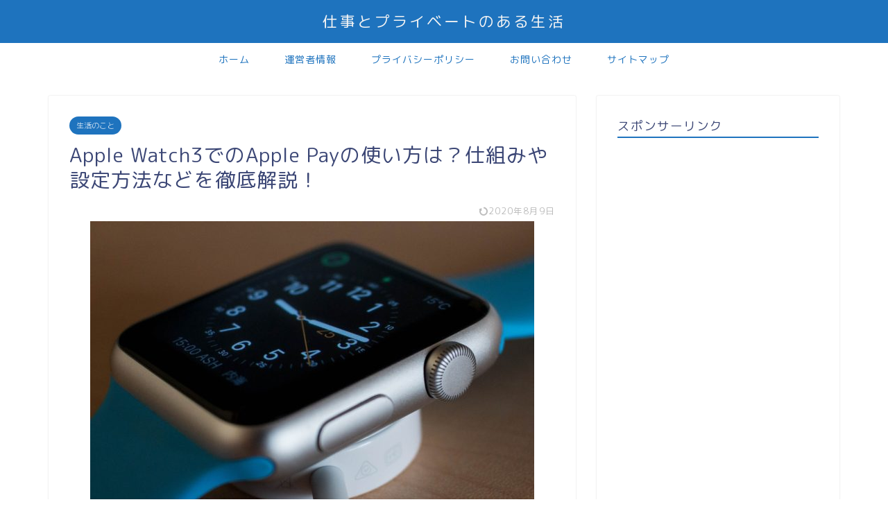

--- FILE ---
content_type: text/html; charset=UTF-8
request_url: https://shigotonokokoroe.com/use-apple-pay-at-apple-watch/
body_size: 22993
content:
<!DOCTYPE html>
<html lang="ja">
<head prefix="og: http://ogp.me/ns# fb: http://ogp.me/ns/fb# article: http://ogp.me/ns/article#">
<meta charset="utf-8">
<meta http-equiv="X-UA-Compatible" content="IE=edge">
<meta name="viewport" content="width=device-width, initial-scale=1">
<!-- ここからOGP -->
<meta property="og:type" content="blog">
<meta property="og:title" content="Apple Watch3でのApple Payの使い方は？仕組みや設定方法などを徹底解説！｜仕事とプライベートのある生活"> 
<meta property="og:url" content="https://shigotonokokoroe.com/use-apple-pay-at-apple-watch/"> 
<meta property="og:description" content="Apple Watchで利用することで、iPhoneを出す手間も省けたり、ジョギングなどのトレーニング時にスマホレスで買い物ができたりと、普段の生活をより便利なものに変えることができます。"> 
<meta property="og:image" content="https://shigotonokokoroe.com/wp-content/uploads/2020/01/apple_watch_1578225079-e1578225086483.jpg">
<meta property="og:site_name" content="仕事とプライベートのある生活">
<meta property="fb:admins" content="">
<meta name="twitter:card" content="summary_large_image">
<meta name="twitter:site" content="@masataka33_life">
<!-- ここまでOGP --> 

<meta name="description" itemprop="description" content="Apple Watchで利用することで、iPhoneを出す手間も省けたり、ジョギングなどのトレーニング時にスマホレスで買い物ができたりと、普段の生活をより便利なものに変えることができます。" >
<link rel="shortcut icon" href="https://shigotonokokoroe.com/wp-content/themes/jin/favicon.ico">
<link rel="canonical" href="https://shigotonokokoroe.com/use-apple-pay-at-apple-watch/">
<title>Apple Watch3でのApple Payの使い方は？仕組みや設定方法などを徹底解説！ | 仕事とプライベートのある生活</title>

		<!-- All in One SEO 4.5.0 - aioseo.com -->
		<meta name="description" content="Apple Watchで利用することで、iPhoneを出す手間も省けたり、ジョギングなどのトレーニング時にスマホレスで買い物ができたりと、普段の生活をより便利なものに変えることができます。" />
		<meta name="robots" content="max-image-preview:large" />
		<meta name="google-site-verification" content="71HhSeMP4AEVTfwW4AGTrft8dDAOsiwE_9KZojFvpsY" />
		<link rel="canonical" href="https://shigotonokokoroe.com/use-apple-pay-at-apple-watch/" />
		<meta name="generator" content="All in One SEO (AIOSEO) 4.5.0" />
		<meta property="og:locale" content="ja_JP" />
		<meta property="og:site_name" content="仕事とプライベートのある生活 | 仕事とプライベートについて考えるサラリーマンのブログ。仕事術、マイホーム、キャッシュレス生活、クルマのこと、生活術についてご紹介します。" />
		<meta property="og:type" content="article" />
		<meta property="og:title" content="Apple Watch3でのApple Payの使い方は？仕組みや設定方法などを徹底解説！ | 仕事とプライベートのある生活" />
		<meta property="og:description" content="Apple Watchで利用することで、iPhoneを出す手間も省けたり、ジョギングなどのトレーニング時にスマホレスで買い物ができたりと、普段の生活をより便利なものに変えることができます。" />
		<meta property="og:url" content="https://shigotonokokoroe.com/use-apple-pay-at-apple-watch/" />
		<meta property="article:published_time" content="2020-01-05T11:59:28+00:00" />
		<meta property="article:modified_time" content="2020-08-09T11:21:12+00:00" />
		<meta name="twitter:card" content="summary_large_image" />
		<meta name="twitter:title" content="Apple Watch3でのApple Payの使い方は？仕組みや設定方法などを徹底解説！ | 仕事とプライベートのある生活" />
		<meta name="twitter:description" content="Apple Watchで利用することで、iPhoneを出す手間も省けたり、ジョギングなどのトレーニング時にスマホレスで買い物ができたりと、普段の生活をより便利なものに変えることができます。" />
		<meta name="google" content="nositelinkssearchbox" />
		<script type="application/ld+json" class="aioseo-schema">
			{"@context":"https:\/\/schema.org","@graph":[{"@type":"Article","@id":"https:\/\/shigotonokokoroe.com\/use-apple-pay-at-apple-watch\/#article","name":"Apple Watch3\u3067\u306eApple Pay\u306e\u4f7f\u3044\u65b9\u306f\uff1f\u4ed5\u7d44\u307f\u3084\u8a2d\u5b9a\u65b9\u6cd5\u306a\u3069\u3092\u5fb9\u5e95\u89e3\u8aac\uff01 | \u4ed5\u4e8b\u3068\u30d7\u30e9\u30a4\u30d9\u30fc\u30c8\u306e\u3042\u308b\u751f\u6d3b","headline":"Apple Watch3\u3067\u306eApple Pay\u306e\u4f7f\u3044\u65b9\u306f\uff1f\u4ed5\u7d44\u307f\u3084\u8a2d\u5b9a\u65b9\u6cd5\u306a\u3069\u3092\u5fb9\u5e95\u89e3\u8aac\uff01","author":{"@id":"https:\/\/shigotonokokoroe.com\/author\/masataka\/#author"},"publisher":{"@id":"https:\/\/shigotonokokoroe.com\/#organization"},"image":{"@type":"ImageObject","url":"https:\/\/shigotonokokoroe.com\/wp-content\/uploads\/2020\/01\/apple_watch_1578225079-e1578225086483.jpg","width":640,"height":405},"datePublished":"2020-01-05T11:59:28+09:00","dateModified":"2020-08-09T11:21:12+09:00","inLanguage":"ja","mainEntityOfPage":{"@id":"https:\/\/shigotonokokoroe.com\/use-apple-pay-at-apple-watch\/#webpage"},"isPartOf":{"@id":"https:\/\/shigotonokokoroe.com\/use-apple-pay-at-apple-watch\/#webpage"},"articleSection":"\u751f\u6d3b\u306e\u3053\u3068, Apple Pay, Apple Watch, iD, Suica"},{"@type":"BreadcrumbList","@id":"https:\/\/shigotonokokoroe.com\/use-apple-pay-at-apple-watch\/#breadcrumblist","itemListElement":[{"@type":"ListItem","@id":"https:\/\/shigotonokokoroe.com\/#listItem","position":1,"name":"\u5bb6","item":"https:\/\/shigotonokokoroe.com\/","nextItem":"https:\/\/shigotonokokoroe.com\/use-apple-pay-at-apple-watch\/#listItem"},{"@type":"ListItem","@id":"https:\/\/shigotonokokoroe.com\/use-apple-pay-at-apple-watch\/#listItem","position":2,"name":"Apple Watch3\u3067\u306eApple Pay\u306e\u4f7f\u3044\u65b9\u306f\uff1f\u4ed5\u7d44\u307f\u3084\u8a2d\u5b9a\u65b9\u6cd5\u306a\u3069\u3092\u5fb9\u5e95\u89e3\u8aac\uff01","previousItem":"https:\/\/shigotonokokoroe.com\/#listItem"}]},{"@type":"Organization","@id":"https:\/\/shigotonokokoroe.com\/#organization","name":"\u4ed5\u4e8b\u3068\u30d7\u30e9\u30a4\u30d9\u30fc\u30c8\u306e\u3042\u308b\u751f\u6d3b","url":"https:\/\/shigotonokokoroe.com\/"},{"@type":"Person","@id":"https:\/\/shigotonokokoroe.com\/author\/masataka\/#author","url":"https:\/\/shigotonokokoroe.com\/author\/masataka\/","name":"masataka","image":{"@type":"ImageObject","@id":"https:\/\/shigotonokokoroe.com\/use-apple-pay-at-apple-watch\/#authorImage","url":"https:\/\/secure.gravatar.com\/avatar\/949147512a8871774c11aadff8f2ad3e?s=96&d=mm&r=g","width":96,"height":96,"caption":"masataka"}},{"@type":"WebPage","@id":"https:\/\/shigotonokokoroe.com\/use-apple-pay-at-apple-watch\/#webpage","url":"https:\/\/shigotonokokoroe.com\/use-apple-pay-at-apple-watch\/","name":"Apple Watch3\u3067\u306eApple Pay\u306e\u4f7f\u3044\u65b9\u306f\uff1f\u4ed5\u7d44\u307f\u3084\u8a2d\u5b9a\u65b9\u6cd5\u306a\u3069\u3092\u5fb9\u5e95\u89e3\u8aac\uff01 | \u4ed5\u4e8b\u3068\u30d7\u30e9\u30a4\u30d9\u30fc\u30c8\u306e\u3042\u308b\u751f\u6d3b","description":"Apple Watch\u3067\u5229\u7528\u3059\u308b\u3053\u3068\u3067\u3001iPhone\u3092\u51fa\u3059\u624b\u9593\u3082\u7701\u3051\u305f\u308a\u3001\u30b8\u30e7\u30ae\u30f3\u30b0\u306a\u3069\u306e\u30c8\u30ec\u30fc\u30cb\u30f3\u30b0\u6642\u306b\u30b9\u30de\u30db\u30ec\u30b9\u3067\u8cb7\u3044\u7269\u304c\u3067\u304d\u305f\u308a\u3068\u3001\u666e\u6bb5\u306e\u751f\u6d3b\u3092\u3088\u308a\u4fbf\u5229\u306a\u3082\u306e\u306b\u5909\u3048\u308b\u3053\u3068\u304c\u3067\u304d\u307e\u3059\u3002","inLanguage":"ja","isPartOf":{"@id":"https:\/\/shigotonokokoroe.com\/#website"},"breadcrumb":{"@id":"https:\/\/shigotonokokoroe.com\/use-apple-pay-at-apple-watch\/#breadcrumblist"},"author":{"@id":"https:\/\/shigotonokokoroe.com\/author\/masataka\/#author"},"creator":{"@id":"https:\/\/shigotonokokoroe.com\/author\/masataka\/#author"},"image":{"@type":"ImageObject","url":"https:\/\/shigotonokokoroe.com\/wp-content\/uploads\/2020\/01\/apple_watch_1578225079-e1578225086483.jpg","@id":"https:\/\/shigotonokokoroe.com\/use-apple-pay-at-apple-watch\/#mainImage","width":640,"height":405},"primaryImageOfPage":{"@id":"https:\/\/shigotonokokoroe.com\/use-apple-pay-at-apple-watch\/#mainImage"},"datePublished":"2020-01-05T11:59:28+09:00","dateModified":"2020-08-09T11:21:12+09:00"},{"@type":"WebSite","@id":"https:\/\/shigotonokokoroe.com\/#website","url":"https:\/\/shigotonokokoroe.com\/","name":"\u4ed5\u4e8b\u3068\u30d7\u30e9\u30a4\u30d9\u30fc\u30c8\u306e\u3042\u308b\u751f\u6d3b","description":"\u4ed5\u4e8b\u3068\u30d7\u30e9\u30a4\u30d9\u30fc\u30c8\u306b\u3064\u3044\u3066\u8003\u3048\u308b\u30b5\u30e9\u30ea\u30fc\u30de\u30f3\u306e\u30d6\u30ed\u30b0\u3002\u4ed5\u4e8b\u8853\u3001\u30de\u30a4\u30db\u30fc\u30e0\u3001\u30ad\u30e3\u30c3\u30b7\u30e5\u30ec\u30b9\u751f\u6d3b\u3001\u30af\u30eb\u30de\u306e\u3053\u3068\u3001\u751f\u6d3b\u8853\u306b\u3064\u3044\u3066\u3054\u7d39\u4ecb\u3057\u307e\u3059\u3002","inLanguage":"ja","publisher":{"@id":"https:\/\/shigotonokokoroe.com\/#organization"}}]}
		</script>
		<!-- All in One SEO -->

<link rel='dns-prefetch' href='//ajax.googleapis.com' />
<link rel='dns-prefetch' href='//cdnjs.cloudflare.com' />
<link rel="alternate" type="application/rss+xml" title="仕事とプライベートのある生活 &raquo; フィード" href="https://shigotonokokoroe.com/feed/" />
<link rel="alternate" type="application/rss+xml" title="仕事とプライベートのある生活 &raquo; コメントフィード" href="https://shigotonokokoroe.com/comments/feed/" />
<script type="text/javascript">
/* <![CDATA[ */
window._wpemojiSettings = {"baseUrl":"https:\/\/s.w.org\/images\/core\/emoji\/14.0.0\/72x72\/","ext":".png","svgUrl":"https:\/\/s.w.org\/images\/core\/emoji\/14.0.0\/svg\/","svgExt":".svg","source":{"concatemoji":"https:\/\/shigotonokokoroe.com\/wp-includes\/js\/wp-emoji-release.min.js?ver=6.4.7"}};
/*! This file is auto-generated */
!function(i,n){var o,s,e;function c(e){try{var t={supportTests:e,timestamp:(new Date).valueOf()};sessionStorage.setItem(o,JSON.stringify(t))}catch(e){}}function p(e,t,n){e.clearRect(0,0,e.canvas.width,e.canvas.height),e.fillText(t,0,0);var t=new Uint32Array(e.getImageData(0,0,e.canvas.width,e.canvas.height).data),r=(e.clearRect(0,0,e.canvas.width,e.canvas.height),e.fillText(n,0,0),new Uint32Array(e.getImageData(0,0,e.canvas.width,e.canvas.height).data));return t.every(function(e,t){return e===r[t]})}function u(e,t,n){switch(t){case"flag":return n(e,"\ud83c\udff3\ufe0f\u200d\u26a7\ufe0f","\ud83c\udff3\ufe0f\u200b\u26a7\ufe0f")?!1:!n(e,"\ud83c\uddfa\ud83c\uddf3","\ud83c\uddfa\u200b\ud83c\uddf3")&&!n(e,"\ud83c\udff4\udb40\udc67\udb40\udc62\udb40\udc65\udb40\udc6e\udb40\udc67\udb40\udc7f","\ud83c\udff4\u200b\udb40\udc67\u200b\udb40\udc62\u200b\udb40\udc65\u200b\udb40\udc6e\u200b\udb40\udc67\u200b\udb40\udc7f");case"emoji":return!n(e,"\ud83e\udef1\ud83c\udffb\u200d\ud83e\udef2\ud83c\udfff","\ud83e\udef1\ud83c\udffb\u200b\ud83e\udef2\ud83c\udfff")}return!1}function f(e,t,n){var r="undefined"!=typeof WorkerGlobalScope&&self instanceof WorkerGlobalScope?new OffscreenCanvas(300,150):i.createElement("canvas"),a=r.getContext("2d",{willReadFrequently:!0}),o=(a.textBaseline="top",a.font="600 32px Arial",{});return e.forEach(function(e){o[e]=t(a,e,n)}),o}function t(e){var t=i.createElement("script");t.src=e,t.defer=!0,i.head.appendChild(t)}"undefined"!=typeof Promise&&(o="wpEmojiSettingsSupports",s=["flag","emoji"],n.supports={everything:!0,everythingExceptFlag:!0},e=new Promise(function(e){i.addEventListener("DOMContentLoaded",e,{once:!0})}),new Promise(function(t){var n=function(){try{var e=JSON.parse(sessionStorage.getItem(o));if("object"==typeof e&&"number"==typeof e.timestamp&&(new Date).valueOf()<e.timestamp+604800&&"object"==typeof e.supportTests)return e.supportTests}catch(e){}return null}();if(!n){if("undefined"!=typeof Worker&&"undefined"!=typeof OffscreenCanvas&&"undefined"!=typeof URL&&URL.createObjectURL&&"undefined"!=typeof Blob)try{var e="postMessage("+f.toString()+"("+[JSON.stringify(s),u.toString(),p.toString()].join(",")+"));",r=new Blob([e],{type:"text/javascript"}),a=new Worker(URL.createObjectURL(r),{name:"wpTestEmojiSupports"});return void(a.onmessage=function(e){c(n=e.data),a.terminate(),t(n)})}catch(e){}c(n=f(s,u,p))}t(n)}).then(function(e){for(var t in e)n.supports[t]=e[t],n.supports.everything=n.supports.everything&&n.supports[t],"flag"!==t&&(n.supports.everythingExceptFlag=n.supports.everythingExceptFlag&&n.supports[t]);n.supports.everythingExceptFlag=n.supports.everythingExceptFlag&&!n.supports.flag,n.DOMReady=!1,n.readyCallback=function(){n.DOMReady=!0}}).then(function(){return e}).then(function(){var e;n.supports.everything||(n.readyCallback(),(e=n.source||{}).concatemoji?t(e.concatemoji):e.wpemoji&&e.twemoji&&(t(e.twemoji),t(e.wpemoji)))}))}((window,document),window._wpemojiSettings);
/* ]]> */
</script>
<!-- shigotonokokoroe.com is managing ads with Advanced Ads --><script id="shigo-ready">
			window.advanced_ads_ready=function(e,a){a=a||"complete";var d=function(e){return"interactive"===a?"loading"!==e:"complete"===e};d(document.readyState)?e():document.addEventListener("readystatechange",(function(a){d(a.target.readyState)&&e()}),{once:"interactive"===a})},window.advanced_ads_ready_queue=window.advanced_ads_ready_queue||[];		</script>
		<style id='wp-emoji-styles-inline-css' type='text/css'>

	img.wp-smiley, img.emoji {
		display: inline !important;
		border: none !important;
		box-shadow: none !important;
		height: 1em !important;
		width: 1em !important;
		margin: 0 0.07em !important;
		vertical-align: -0.1em !important;
		background: none !important;
		padding: 0 !important;
	}
</style>
<link rel='stylesheet' id='wp-block-library-css' href='https://shigotonokokoroe.com/wp-includes/css/dist/block-library/style.min.css?ver=6.4.7' type='text/css' media='all' />
<style id='rinkerg-gutenberg-rinker-style-inline-css' type='text/css'>
.wp-block-create-block-block{background-color:#21759b;color:#fff;padding:2px}

</style>
<style id='classic-theme-styles-inline-css' type='text/css'>
/*! This file is auto-generated */
.wp-block-button__link{color:#fff;background-color:#32373c;border-radius:9999px;box-shadow:none;text-decoration:none;padding:calc(.667em + 2px) calc(1.333em + 2px);font-size:1.125em}.wp-block-file__button{background:#32373c;color:#fff;text-decoration:none}
</style>
<style id='global-styles-inline-css' type='text/css'>
body{--wp--preset--color--black: #000000;--wp--preset--color--cyan-bluish-gray: #abb8c3;--wp--preset--color--white: #ffffff;--wp--preset--color--pale-pink: #f78da7;--wp--preset--color--vivid-red: #cf2e2e;--wp--preset--color--luminous-vivid-orange: #ff6900;--wp--preset--color--luminous-vivid-amber: #fcb900;--wp--preset--color--light-green-cyan: #7bdcb5;--wp--preset--color--vivid-green-cyan: #00d084;--wp--preset--color--pale-cyan-blue: #8ed1fc;--wp--preset--color--vivid-cyan-blue: #0693e3;--wp--preset--color--vivid-purple: #9b51e0;--wp--preset--gradient--vivid-cyan-blue-to-vivid-purple: linear-gradient(135deg,rgba(6,147,227,1) 0%,rgb(155,81,224) 100%);--wp--preset--gradient--light-green-cyan-to-vivid-green-cyan: linear-gradient(135deg,rgb(122,220,180) 0%,rgb(0,208,130) 100%);--wp--preset--gradient--luminous-vivid-amber-to-luminous-vivid-orange: linear-gradient(135deg,rgba(252,185,0,1) 0%,rgba(255,105,0,1) 100%);--wp--preset--gradient--luminous-vivid-orange-to-vivid-red: linear-gradient(135deg,rgba(255,105,0,1) 0%,rgb(207,46,46) 100%);--wp--preset--gradient--very-light-gray-to-cyan-bluish-gray: linear-gradient(135deg,rgb(238,238,238) 0%,rgb(169,184,195) 100%);--wp--preset--gradient--cool-to-warm-spectrum: linear-gradient(135deg,rgb(74,234,220) 0%,rgb(151,120,209) 20%,rgb(207,42,186) 40%,rgb(238,44,130) 60%,rgb(251,105,98) 80%,rgb(254,248,76) 100%);--wp--preset--gradient--blush-light-purple: linear-gradient(135deg,rgb(255,206,236) 0%,rgb(152,150,240) 100%);--wp--preset--gradient--blush-bordeaux: linear-gradient(135deg,rgb(254,205,165) 0%,rgb(254,45,45) 50%,rgb(107,0,62) 100%);--wp--preset--gradient--luminous-dusk: linear-gradient(135deg,rgb(255,203,112) 0%,rgb(199,81,192) 50%,rgb(65,88,208) 100%);--wp--preset--gradient--pale-ocean: linear-gradient(135deg,rgb(255,245,203) 0%,rgb(182,227,212) 50%,rgb(51,167,181) 100%);--wp--preset--gradient--electric-grass: linear-gradient(135deg,rgb(202,248,128) 0%,rgb(113,206,126) 100%);--wp--preset--gradient--midnight: linear-gradient(135deg,rgb(2,3,129) 0%,rgb(40,116,252) 100%);--wp--preset--font-size--small: 13px;--wp--preset--font-size--medium: 20px;--wp--preset--font-size--large: 36px;--wp--preset--font-size--x-large: 42px;--wp--preset--spacing--20: 0.44rem;--wp--preset--spacing--30: 0.67rem;--wp--preset--spacing--40: 1rem;--wp--preset--spacing--50: 1.5rem;--wp--preset--spacing--60: 2.25rem;--wp--preset--spacing--70: 3.38rem;--wp--preset--spacing--80: 5.06rem;--wp--preset--shadow--natural: 6px 6px 9px rgba(0, 0, 0, 0.2);--wp--preset--shadow--deep: 12px 12px 50px rgba(0, 0, 0, 0.4);--wp--preset--shadow--sharp: 6px 6px 0px rgba(0, 0, 0, 0.2);--wp--preset--shadow--outlined: 6px 6px 0px -3px rgba(255, 255, 255, 1), 6px 6px rgba(0, 0, 0, 1);--wp--preset--shadow--crisp: 6px 6px 0px rgba(0, 0, 0, 1);}:where(.is-layout-flex){gap: 0.5em;}:where(.is-layout-grid){gap: 0.5em;}body .is-layout-flow > .alignleft{float: left;margin-inline-start: 0;margin-inline-end: 2em;}body .is-layout-flow > .alignright{float: right;margin-inline-start: 2em;margin-inline-end: 0;}body .is-layout-flow > .aligncenter{margin-left: auto !important;margin-right: auto !important;}body .is-layout-constrained > .alignleft{float: left;margin-inline-start: 0;margin-inline-end: 2em;}body .is-layout-constrained > .alignright{float: right;margin-inline-start: 2em;margin-inline-end: 0;}body .is-layout-constrained > .aligncenter{margin-left: auto !important;margin-right: auto !important;}body .is-layout-constrained > :where(:not(.alignleft):not(.alignright):not(.alignfull)){max-width: var(--wp--style--global--content-size);margin-left: auto !important;margin-right: auto !important;}body .is-layout-constrained > .alignwide{max-width: var(--wp--style--global--wide-size);}body .is-layout-flex{display: flex;}body .is-layout-flex{flex-wrap: wrap;align-items: center;}body .is-layout-flex > *{margin: 0;}body .is-layout-grid{display: grid;}body .is-layout-grid > *{margin: 0;}:where(.wp-block-columns.is-layout-flex){gap: 2em;}:where(.wp-block-columns.is-layout-grid){gap: 2em;}:where(.wp-block-post-template.is-layout-flex){gap: 1.25em;}:where(.wp-block-post-template.is-layout-grid){gap: 1.25em;}.has-black-color{color: var(--wp--preset--color--black) !important;}.has-cyan-bluish-gray-color{color: var(--wp--preset--color--cyan-bluish-gray) !important;}.has-white-color{color: var(--wp--preset--color--white) !important;}.has-pale-pink-color{color: var(--wp--preset--color--pale-pink) !important;}.has-vivid-red-color{color: var(--wp--preset--color--vivid-red) !important;}.has-luminous-vivid-orange-color{color: var(--wp--preset--color--luminous-vivid-orange) !important;}.has-luminous-vivid-amber-color{color: var(--wp--preset--color--luminous-vivid-amber) !important;}.has-light-green-cyan-color{color: var(--wp--preset--color--light-green-cyan) !important;}.has-vivid-green-cyan-color{color: var(--wp--preset--color--vivid-green-cyan) !important;}.has-pale-cyan-blue-color{color: var(--wp--preset--color--pale-cyan-blue) !important;}.has-vivid-cyan-blue-color{color: var(--wp--preset--color--vivid-cyan-blue) !important;}.has-vivid-purple-color{color: var(--wp--preset--color--vivid-purple) !important;}.has-black-background-color{background-color: var(--wp--preset--color--black) !important;}.has-cyan-bluish-gray-background-color{background-color: var(--wp--preset--color--cyan-bluish-gray) !important;}.has-white-background-color{background-color: var(--wp--preset--color--white) !important;}.has-pale-pink-background-color{background-color: var(--wp--preset--color--pale-pink) !important;}.has-vivid-red-background-color{background-color: var(--wp--preset--color--vivid-red) !important;}.has-luminous-vivid-orange-background-color{background-color: var(--wp--preset--color--luminous-vivid-orange) !important;}.has-luminous-vivid-amber-background-color{background-color: var(--wp--preset--color--luminous-vivid-amber) !important;}.has-light-green-cyan-background-color{background-color: var(--wp--preset--color--light-green-cyan) !important;}.has-vivid-green-cyan-background-color{background-color: var(--wp--preset--color--vivid-green-cyan) !important;}.has-pale-cyan-blue-background-color{background-color: var(--wp--preset--color--pale-cyan-blue) !important;}.has-vivid-cyan-blue-background-color{background-color: var(--wp--preset--color--vivid-cyan-blue) !important;}.has-vivid-purple-background-color{background-color: var(--wp--preset--color--vivid-purple) !important;}.has-black-border-color{border-color: var(--wp--preset--color--black) !important;}.has-cyan-bluish-gray-border-color{border-color: var(--wp--preset--color--cyan-bluish-gray) !important;}.has-white-border-color{border-color: var(--wp--preset--color--white) !important;}.has-pale-pink-border-color{border-color: var(--wp--preset--color--pale-pink) !important;}.has-vivid-red-border-color{border-color: var(--wp--preset--color--vivid-red) !important;}.has-luminous-vivid-orange-border-color{border-color: var(--wp--preset--color--luminous-vivid-orange) !important;}.has-luminous-vivid-amber-border-color{border-color: var(--wp--preset--color--luminous-vivid-amber) !important;}.has-light-green-cyan-border-color{border-color: var(--wp--preset--color--light-green-cyan) !important;}.has-vivid-green-cyan-border-color{border-color: var(--wp--preset--color--vivid-green-cyan) !important;}.has-pale-cyan-blue-border-color{border-color: var(--wp--preset--color--pale-cyan-blue) !important;}.has-vivid-cyan-blue-border-color{border-color: var(--wp--preset--color--vivid-cyan-blue) !important;}.has-vivid-purple-border-color{border-color: var(--wp--preset--color--vivid-purple) !important;}.has-vivid-cyan-blue-to-vivid-purple-gradient-background{background: var(--wp--preset--gradient--vivid-cyan-blue-to-vivid-purple) !important;}.has-light-green-cyan-to-vivid-green-cyan-gradient-background{background: var(--wp--preset--gradient--light-green-cyan-to-vivid-green-cyan) !important;}.has-luminous-vivid-amber-to-luminous-vivid-orange-gradient-background{background: var(--wp--preset--gradient--luminous-vivid-amber-to-luminous-vivid-orange) !important;}.has-luminous-vivid-orange-to-vivid-red-gradient-background{background: var(--wp--preset--gradient--luminous-vivid-orange-to-vivid-red) !important;}.has-very-light-gray-to-cyan-bluish-gray-gradient-background{background: var(--wp--preset--gradient--very-light-gray-to-cyan-bluish-gray) !important;}.has-cool-to-warm-spectrum-gradient-background{background: var(--wp--preset--gradient--cool-to-warm-spectrum) !important;}.has-blush-light-purple-gradient-background{background: var(--wp--preset--gradient--blush-light-purple) !important;}.has-blush-bordeaux-gradient-background{background: var(--wp--preset--gradient--blush-bordeaux) !important;}.has-luminous-dusk-gradient-background{background: var(--wp--preset--gradient--luminous-dusk) !important;}.has-pale-ocean-gradient-background{background: var(--wp--preset--gradient--pale-ocean) !important;}.has-electric-grass-gradient-background{background: var(--wp--preset--gradient--electric-grass) !important;}.has-midnight-gradient-background{background: var(--wp--preset--gradient--midnight) !important;}.has-small-font-size{font-size: var(--wp--preset--font-size--small) !important;}.has-medium-font-size{font-size: var(--wp--preset--font-size--medium) !important;}.has-large-font-size{font-size: var(--wp--preset--font-size--large) !important;}.has-x-large-font-size{font-size: var(--wp--preset--font-size--x-large) !important;}
.wp-block-navigation a:where(:not(.wp-element-button)){color: inherit;}
:where(.wp-block-post-template.is-layout-flex){gap: 1.25em;}:where(.wp-block-post-template.is-layout-grid){gap: 1.25em;}
:where(.wp-block-columns.is-layout-flex){gap: 2em;}:where(.wp-block-columns.is-layout-grid){gap: 2em;}
.wp-block-pullquote{font-size: 1.5em;line-height: 1.6;}
</style>
<link rel='stylesheet' id='contact-form-7-css' href='https://shigotonokokoroe.com/wp-content/plugins/contact-form-7/includes/css/styles.css?ver=5.7.5.1' type='text/css' media='all' />
<link rel='stylesheet' id='yyi_rinker_stylesheet-css' href='https://shigotonokokoroe.com/wp-content/plugins/yyi-rinker/css/style.css?v=1.10.2&#038;ver=6.4.7' type='text/css' media='all' />
<link rel='stylesheet' id='theme-style-css' href='https://shigotonokokoroe.com/wp-content/themes/jin/style.css?ver=6.4.7' type='text/css' media='all' />
<link rel='stylesheet' id='swiper-style-css' href='https://cdnjs.cloudflare.com/ajax/libs/Swiper/4.0.7/css/swiper.min.css?ver=6.4.7' type='text/css' media='all' />
<link rel='stylesheet' id='fancybox-css' href='https://shigotonokokoroe.com/wp-content/plugins/easy-fancybox/fancybox/1.5.4/jquery.fancybox.min.css?ver=6.4.7' type='text/css' media='screen' />
<script type="text/javascript" src="https://ajax.googleapis.com/ajax/libs/jquery/1.12.4/jquery.min.js?ver=6.4.7" id="jquery-js"></script>
<script type="text/javascript" src="https://shigotonokokoroe.com/wp-content/plugins/yyi-rinker/js/event-tracking.js?v=1.10.2" id="yyi_rinker_event_tracking_script-js"></script>
<link rel="https://api.w.org/" href="https://shigotonokokoroe.com/wp-json/" /><link rel="alternate" type="application/json" href="https://shigotonokokoroe.com/wp-json/wp/v2/posts/2839" /><link rel='shortlink' href='https://shigotonokokoroe.com/?p=2839' />
<link rel="alternate" type="application/json+oembed" href="https://shigotonokokoroe.com/wp-json/oembed/1.0/embed?url=https%3A%2F%2Fshigotonokokoroe.com%2Fuse-apple-pay-at-apple-watch%2F" />
<link rel="alternate" type="text/xml+oembed" href="https://shigotonokokoroe.com/wp-json/oembed/1.0/embed?url=https%3A%2F%2Fshigotonokokoroe.com%2Fuse-apple-pay-at-apple-watch%2F&#038;format=xml" />
<style>
.yyi-rinker-images {
    display: flex;
    justify-content: center;
    align-items: center;
    position: relative;

}
div.yyi-rinker-image img.yyi-rinker-main-img.hidden {
    display: none;
}

.yyi-rinker-images-arrow {
    cursor: pointer;
    position: absolute;
    top: 50%;
    display: block;
    margin-top: -11px;
    opacity: 0.6;
    width: 22px;
}

.yyi-rinker-images-arrow-left{
    left: -10px;
}
.yyi-rinker-images-arrow-right{
    right: -10px;
}

.yyi-rinker-images-arrow-left.hidden {
    display: none;
}

.yyi-rinker-images-arrow-right.hidden {
    display: none;
}
div.yyi-rinker-contents.yyi-rinker-design-tate  div.yyi-rinker-box{
    flex-direction: column;
}

div.yyi-rinker-contents.yyi-rinker-design-slim div.yyi-rinker-box .yyi-rinker-links {
    flex-direction: column;
}

div.yyi-rinker-contents.yyi-rinker-design-slim div.yyi-rinker-info {
    width: 100%;
}

div.yyi-rinker-contents.yyi-rinker-design-slim .yyi-rinker-title {
    text-align: center;
}

div.yyi-rinker-contents.yyi-rinker-design-slim .yyi-rinker-links {
    text-align: center;
}
div.yyi-rinker-contents.yyi-rinker-design-slim .yyi-rinker-image {
    margin: auto;
}

div.yyi-rinker-contents.yyi-rinker-design-slim div.yyi-rinker-info ul.yyi-rinker-links li {
	align-self: stretch;
}
div.yyi-rinker-contents.yyi-rinker-design-slim div.yyi-rinker-box div.yyi-rinker-info {
	padding: 0;
}
div.yyi-rinker-contents.yyi-rinker-design-slim div.yyi-rinker-box {
	flex-direction: column;
	padding: 14px 5px 0;
}

.yyi-rinker-design-slim div.yyi-rinker-box div.yyi-rinker-info {
	text-align: center;
}

.yyi-rinker-design-slim div.price-box span.price {
	display: block;
}

div.yyi-rinker-contents.yyi-rinker-design-slim div.yyi-rinker-info div.yyi-rinker-title a{
	font-size:16px;
}

div.yyi-rinker-contents.yyi-rinker-design-slim ul.yyi-rinker-links li.amazonkindlelink:before,  div.yyi-rinker-contents.yyi-rinker-design-slim ul.yyi-rinker-links li.amazonlink:before,  div.yyi-rinker-contents.yyi-rinker-design-slim ul.yyi-rinker-links li.rakutenlink:before,  div.yyi-rinker-contents.yyi-rinker-design-slim ul.yyi-rinker-links li.yahoolink:before {
	font-size:12px;
}

div.yyi-rinker-contents.yyi-rinker-design-slim ul.yyi-rinker-links li a {
	font-size: 13px;
}
.entry-content ul.yyi-rinker-links li {
	padding: 0;
}

div.yyi-rinker-contents .yyi-rinker-attention.attention_desing_right_ribbon {
    width: 89px;
    height: 91px;
    position: absolute;
    top: -1px;
    right: -1px;
    left: auto;
    overflow: hidden;
}

div.yyi-rinker-contents .yyi-rinker-attention.attention_desing_right_ribbon span {
    display: inline-block;
    width: 146px;
    position: absolute;
    padding: 4px 0;
    left: -13px;
    top: 12px;
    text-align: center;
    font-size: 12px;
    line-height: 24px;
    -webkit-transform: rotate(45deg);
    transform: rotate(45deg);
    box-shadow: 0 1px 3px rgba(0, 0, 0, 0.2);
}

div.yyi-rinker-contents .yyi-rinker-attention.attention_desing_right_ribbon {
    background: none;
}
.yyi-rinker-attention.attention_desing_right_ribbon .yyi-rinker-attention-after,
.yyi-rinker-attention.attention_desing_right_ribbon .yyi-rinker-attention-before{
display:none;
}
div.yyi-rinker-use-right_ribbon div.yyi-rinker-title {
    margin-right: 2rem;
}

				</style>	<style type="text/css">
		#wrapper {
			background-color: #fff;
			background-image: url();
					}

		.related-entry-headline-text span:before,
		#comment-title span:before,
		#reply-title span:before {
			background-color: #1e73be;
			border-color: #1e73be !important;
		}

		#breadcrumb:after,
		#page-top a {
			background-color: #3b4675;
		}

		footer {
			background-color: #3b4675;
		}

		.footer-inner a,
		#copyright,
		#copyright-center {
			border-color: #1e73be !important;
			color: #1e73be !important;
		}

		#footer-widget-area {
			border-color: #1e73be !important;
		}

		.page-top-footer a {
			color: #3b4675 !important;
		}

		#breadcrumb ul li,
		#breadcrumb ul li a {
			color: #3b4675 !important;
		}

		body,
		a,
		a:link,
		a:visited,
		.my-profile,
		.widgettitle,
		.tabBtn-mag label {
			color: #3b4675;
		}

		a:hover {
			color: #008db7;
		}

		.widget_nav_menu ul>li>a:before,
		.widget_categories ul>li>a:before,
		.widget_pages ul>li>a:before,
		.widget_recent_entries ul>li>a:before,
		.widget_archive ul>li>a:before,
		.widget_archive form:after,
		.widget_categories form:after,
		.widget_nav_menu ul>li>ul.sub-menu>li>a:before,
		.widget_categories ul>li>.children>li>a:before,
		.widget_pages ul>li>.children>li>a:before,
		.widget_nav_menu ul>li>ul.sub-menu>li>ul.sub-menu li>a:before,
		.widget_categories ul>li>.children>li>.children li>a:before,
		.widget_pages ul>li>.children>li>.children li>a:before {
			color: #1e73be;
		}

		.widget_nav_menu ul .sub-menu .sub-menu li a:before {
			background-color: #3b4675 !important;
		}
		.d--labeling-act-border{
			border-color: rgba(59,70,117,0.18);
		}
		.c--labeling-act.d--labeling-act-solid{
			background-color: rgba(59,70,117,0.06);
		}
		.a--labeling-act{
			color: rgba(59,70,117,0.6);
		}
		.a--labeling-small-act span{
			background-color: rgba(59,70,117,0.21);
		}
		.c--labeling-act.d--labeling-act-strong{
			background-color: rgba(59,70,117,0.045);
		}
		.d--labeling-act-strong .a--labeling-act{
			color: rgba(59,70,117,0.75);
		}


		footer .footer-widget,
		footer .footer-widget a,
		footer .footer-widget ul li,
		.footer-widget.widget_nav_menu ul>li>a:before,
		.footer-widget.widget_categories ul>li>a:before,
		.footer-widget.widget_recent_entries ul>li>a:before,
		.footer-widget.widget_pages ul>li>a:before,
		.footer-widget.widget_archive ul>li>a:before,
		footer .widget_tag_cloud .tagcloud a:before {
			color: #1e73be !important;
			border-color: #1e73be !important;
		}

		footer .footer-widget .widgettitle {
			color: #1e73be !important;
			border-color: #1e73be !important;
		}

		footer .widget_nav_menu ul .children .children li a:before,
		footer .widget_categories ul .children .children li a:before,
		footer .widget_nav_menu ul .sub-menu .sub-menu li a:before {
			background-color: #1e73be !important;
		}

		#drawernav a:hover,
		.post-list-title,
		#prev-next p,
		#toc_container .toc_list li a {
			color: #3b4675 !important;
		}

		#header-box {
			background-color: #1e73be;
		}

		@media (min-width: 768px) {

			#header-box .header-box10-bg:before,
			#header-box .header-box11-bg:before {
				border-radius: 2px;
			}
		}

		@media (min-width: 768px) {
			.top-image-meta {
				margin-top: calc(0px - 30px);
			}
		}

		@media (min-width: 1200px) {
			.top-image-meta {
				margin-top: calc(0px);
			}
		}

		.pickup-contents:before {
			background-color: #1e73be !important;
		}

		.main-image-text {
			color: #555;
		}

		.main-image-text-sub {
			color: #555;
		}

		@media (min-width: 481px) {
			#site-info {
				padding-top: 15px !important;
				padding-bottom: 15px !important;
			}
		}

		#site-info span a {
			color: #f4f4f4 !important;
		}

		#headmenu .headsns .line a svg {
			fill: #f4f4f4 !important;
		}

		#headmenu .headsns a,
		#headmenu {
			color: #f4f4f4 !important;
			border-color: #f4f4f4 !important;
		}

		.profile-follow .line-sns a svg {
			fill: #1e73be !important;
		}

		.profile-follow .line-sns a:hover svg {
			fill: #1e73be !important;
		}

		.profile-follow a {
			color: #1e73be !important;
			border-color: #1e73be !important;
		}

		.profile-follow a:hover,
		#headmenu .headsns a:hover {
			color: #1e73be !important;
			border-color: #1e73be !important;
		}

		.search-box:hover {
			color: #1e73be !important;
			border-color: #1e73be !important;
		}

		#header #headmenu .headsns .line a:hover svg {
			fill: #1e73be !important;
		}

		.cps-icon-bar,
		#navtoggle:checked+.sp-menu-open .cps-icon-bar {
			background-color: #f4f4f4;
		}

		#nav-container {
			background-color: #fff;
		}

		.menu-box .menu-item svg {
			fill: #1e73be;
		}

		#drawernav ul.menu-box>li>a,
		#drawernav2 ul.menu-box>li>a,
		#drawernav3 ul.menu-box>li>a,
		#drawernav4 ul.menu-box>li>a,
		#drawernav5 ul.menu-box>li>a,
		#drawernav ul.menu-box>li.menu-item-has-children:after,
		#drawernav2 ul.menu-box>li.menu-item-has-children:after,
		#drawernav3 ul.menu-box>li.menu-item-has-children:after,
		#drawernav4 ul.menu-box>li.menu-item-has-children:after,
		#drawernav5 ul.menu-box>li.menu-item-has-children:after {
			color: #1e73be !important;
		}

		#drawernav ul.menu-box li a,
		#drawernav2 ul.menu-box li a,
		#drawernav3 ul.menu-box li a,
		#drawernav4 ul.menu-box li a,
		#drawernav5 ul.menu-box li a {
			font-size: 14px !important;
		}

		#drawernav3 ul.menu-box>li {
			color: #3b4675 !important;
		}

		#drawernav4 .menu-box>.menu-item>a:after,
		#drawernav3 .menu-box>.menu-item>a:after,
		#drawernav .menu-box>.menu-item>a:after {
			background-color: #1e73be !important;
		}

		#drawernav2 .menu-box>.menu-item:hover,
		#drawernav5 .menu-box>.menu-item:hover {
			border-top-color: #1e73be !important;
		}

		.cps-info-bar a {
			background-color: #ffcd44 !important;
		}

		@media (min-width: 768px) {
			.post-list-mag .post-list-item:not(:nth-child(2n)) {
				margin-right: 2.6%;
			}
		}

		@media (min-width: 768px) {

			#tab-1:checked~.tabBtn-mag li [for="tab-1"]:after,
			#tab-2:checked~.tabBtn-mag li [for="tab-2"]:after,
			#tab-3:checked~.tabBtn-mag li [for="tab-3"]:after,
			#tab-4:checked~.tabBtn-mag li [for="tab-4"]:after {
				border-top-color: #1e73be !important;
			}

			.tabBtn-mag label {
				border-bottom-color: #1e73be !important;
			}
		}

		#tab-1:checked~.tabBtn-mag li [for="tab-1"],
		#tab-2:checked~.tabBtn-mag li [for="tab-2"],
		#tab-3:checked~.tabBtn-mag li [for="tab-3"],
		#tab-4:checked~.tabBtn-mag li [for="tab-4"],
		#prev-next a.next:after,
		#prev-next a.prev:after,
		.more-cat-button a:hover span:before {
			background-color: #1e73be !important;
		}


		.swiper-slide .post-list-cat,
		.post-list-mag .post-list-cat,
		.post-list-mag3col .post-list-cat,
		.post-list-mag-sp1col .post-list-cat,
		.swiper-pagination-bullet-active,
		.pickup-cat,
		.post-list .post-list-cat,
		#breadcrumb .bcHome a:hover span:before,
		.popular-item:nth-child(1) .pop-num,
		.popular-item:nth-child(2) .pop-num,
		.popular-item:nth-child(3) .pop-num {
			background-color: #1e73be !important;
		}

		.sidebar-btn a,
		.profile-sns-menu {
			background-color: #1e73be !important;
		}

		.sp-sns-menu a,
		.pickup-contents-box a:hover .pickup-title {
			border-color: #1e73be !important;
			color: #1e73be !important;
		}

		.pro-line svg {
			fill: #1e73be !important;
		}

		.cps-post-cat a,
		.meta-cat,
		.popular-cat {
			background-color: #1e73be !important;
			border-color: #1e73be !important;
		}

		.tagicon,
		.tag-box a,
		#toc_container .toc_list>li,
		#toc_container .toc_title {
			color: #1e73be !important;
		}

		.widget_tag_cloud a::before {
			color: #3b4675 !important;
		}

		.tag-box a,
		#toc_container:before {
			border-color: #1e73be !important;
		}

		.cps-post-cat a:hover {
			color: #008db7 !important;
		}

		.pagination li:not([class*="current"]) a:hover,
		.widget_tag_cloud a:hover {
			background-color: #1e73be !important;
		}

		.pagination li:not([class*="current"]) a:hover {
			opacity: 0.5 !important;
		}

		.pagination li.current a {
			background-color: #1e73be !important;
			border-color: #1e73be !important;
		}

		.nextpage a:hover span {
			color: #1e73be !important;
			border-color: #1e73be !important;
		}

		.cta-content:before {
			background-color: #6FBFCA !important;
		}

		.cta-text,
		.info-title {
			color: #fff !important;
		}

		#footer-widget-area.footer_style1 .widgettitle {
			border-color: #1e73be !important;
		}

		.sidebar_style1 .widgettitle,
		.sidebar_style5 .widgettitle {
			border-color: #1e73be !important;
		}

		.sidebar_style2 .widgettitle,
		.sidebar_style4 .widgettitle,
		.sidebar_style6 .widgettitle,
		#home-bottom-widget .widgettitle,
		#home-top-widget .widgettitle,
		#post-bottom-widget .widgettitle,
		#post-top-widget .widgettitle {
			background-color: #1e73be !important;
		}

		#home-bottom-widget .widget_search .search-box input[type="submit"],
		#home-top-widget .widget_search .search-box input[type="submit"],
		#post-bottom-widget .widget_search .search-box input[type="submit"],
		#post-top-widget .widget_search .search-box input[type="submit"] {
			background-color: #1e73be !important;
		}

		.tn-logo-size {
			font-size: 160% !important;
		}

		@media (min-width: 481px) {
			.tn-logo-size img {
				width: calc(160%*0.5) !important;
			}
		}

		@media (min-width: 768px) {
			.tn-logo-size img {
				width: calc(160%*2.2) !important;
			}
		}

		@media (min-width: 1200px) {
			.tn-logo-size img {
				width: 160% !important;
			}
		}

		.sp-logo-size {
			font-size: 100% !important;
		}

		.sp-logo-size img {
			width: 100% !important;
		}

		.cps-post-main ul>li:before,
		.cps-post-main ol>li:before {
			background-color: #1e73be !important;
		}

		.profile-card .profile-title {
			background-color: #1e73be !important;
		}

		.profile-card {
			border-color: #1e73be !important;
		}

		.cps-post-main a {
			color: #008db7;
		}

		.cps-post-main .marker {
			background: -webkit-linear-gradient(transparent 60%, #ffcedb 0%);
			background: linear-gradient(transparent 60%, #ffcedb 0%);
		}

		.cps-post-main .marker2 {
			background: -webkit-linear-gradient(transparent 60%, #a9eaf2 0%);
			background: linear-gradient(transparent 60%, #a9eaf2 0%);
		}

		.cps-post-main .jic-sc {
			color: #e9546b;
		}


		.simple-box1 {
			border-color: #ef9b9b !important;
		}

		.simple-box2 {
			border-color: #f2bf7d !important;
		}

		.simple-box3 {
			border-color: #b5e28a !important;
		}

		.simple-box4 {
			border-color: #7badd8 !important;
		}

		.simple-box4:before {
			background-color: #7badd8;
		}

		.simple-box5 {
			border-color: #e896c7 !important;
		}

		.simple-box5:before {
			background-color: #e896c7;
		}

		.simple-box6 {
			background-color: #fffdef !important;
		}

		.simple-box7 {
			border-color: #def1f9 !important;
		}

		.simple-box7:before {
			background-color: #def1f9 !important;
		}

		.simple-box8 {
			border-color: #96ddc1 !important;
		}

		.simple-box8:before {
			background-color: #96ddc1 !important;
		}

		.simple-box9:before {
			background-color: #e1c0e8 !important;
		}

		.simple-box9:after {
			border-color: #e1c0e8 #e1c0e8 #fff #fff !important;
		}

		.kaisetsu-box1:before,
		.kaisetsu-box1-title {
			background-color: #ffb49e !important;
		}

		.kaisetsu-box2 {
			border-color: #89c2f4 !important;
		}

		.kaisetsu-box2-title {
			background-color: #89c2f4 !important;
		}

		.kaisetsu-box4 {
			border-color: #ea91a9 !important;
		}

		.kaisetsu-box4-title {
			background-color: #ea91a9 !important;
		}

		.kaisetsu-box5:before {
			background-color: #57b3ba !important;
		}

		.kaisetsu-box5-title {
			background-color: #57b3ba !important;
		}

		.concept-box1 {
			border-color: #85db8f !important;
		}

		.concept-box1:after {
			background-color: #85db8f !important;
		}

		.concept-box1:before {
			content: "ポイント" !important;
			color: #85db8f !important;
		}

		.concept-box2 {
			border-color: #f7cf6a !important;
		}

		.concept-box2:after {
			background-color: #f7cf6a !important;
		}

		.concept-box2:before {
			content: "注意点" !important;
			color: #f7cf6a !important;
		}

		.concept-box3 {
			border-color: #86cee8 !important;
		}

		.concept-box3:after {
			background-color: #86cee8 !important;
		}

		.concept-box3:before {
			content: "良い例" !important;
			color: #86cee8 !important;
		}

		.concept-box4 {
			border-color: #ed8989 !important;
		}

		.concept-box4:after {
			background-color: #ed8989 !important;
		}

		.concept-box4:before {
			content: "悪い例" !important;
			color: #ed8989 !important;
		}

		.concept-box5 {
			border-color: #9e9e9e !important;
		}

		.concept-box5:after {
			background-color: #9e9e9e !important;
		}

		.concept-box5:before {
			content: "参考" !important;
			color: #9e9e9e !important;
		}

		.concept-box6 {
			border-color: #8eaced !important;
		}

		.concept-box6:after {
			background-color: #8eaced !important;
		}

		.concept-box6:before {
			content: "メモ" !important;
			color: #8eaced !important;
		}

		.innerlink-box1,
		.blog-card {
			border-color: #73bc9b !important;
		}

		.innerlink-box1-title {
			background-color: #73bc9b !important;
			border-color: #73bc9b !important;
		}

		.innerlink-box1:before,
		.blog-card-hl-box {
			background-color: #73bc9b !important;
		}

		.jin-ac-box01-title::after {
			color: #1e73be;
		}

		.color-button01 a,
		.color-button01 a:hover,
		.color-button01:before {
			background-color: #008db7 !important;
		}

		.top-image-btn-color a,
		.top-image-btn-color a:hover,
		.top-image-btn-color:before {
			background-color: #ffcd44 !important;
		}

		.color-button02 a,
		.color-button02 a:hover,
		.color-button02:before {
			background-color: #d9333f !important;
		}

		.color-button01-big a,
		.color-button01-big a:hover,
		.color-button01-big:before {
			background-color: #3296d1 !important;
		}

		.color-button01-big a,
		.color-button01-big:before {
			border-radius: 5px !important;
		}

		.color-button01-big a {
			padding-top: 20px !important;
			padding-bottom: 20px !important;
		}

		.color-button02-big a,
		.color-button02-big a:hover,
		.color-button02-big:before {
			background-color: #83d159 !important;
		}

		.color-button02-big a,
		.color-button02-big:before {
			border-radius: 5px !important;
		}

		.color-button02-big a {
			padding-top: 20px !important;
			padding-bottom: 20px !important;
		}

		.color-button01-big {
			width: 75% !important;
		}

		.color-button02-big {
			width: 75% !important;
		}

		.top-image-btn-color:before,
		.color-button01:before,
		.color-button02:before,
		.color-button01-big:before,
		.color-button02-big:before {
			bottom: -1px;
			left: -1px;
			width: 100%;
			height: 100%;
			border-radius: 6px;
			box-shadow: 0px 1px 5px 0px rgba(0, 0, 0, 0.25);
			-webkit-transition: all .4s;
			transition: all .4s;
		}

		.top-image-btn-color a:hover,
		.color-button01 a:hover,
		.color-button02 a:hover,
		.color-button01-big a:hover,
		.color-button02-big a:hover {
			-webkit-transform: translateY(2px);
			transform: translateY(2px);
			-webkit-filter: brightness(0.95);
			filter: brightness(0.95);
		}

		.top-image-btn-color:hover:before,
		.color-button01:hover:before,
		.color-button02:hover:before,
		.color-button01-big:hover:before,
		.color-button02-big:hover:before {
			-webkit-transform: translateY(2px);
			transform: translateY(2px);
			box-shadow: none !important;
		}

		.h2-style01 h2,
		.h2-style02 h2:before,
		.h2-style03 h2,
		.h2-style04 h2:before,
		.h2-style05 h2,
		.h2-style07 h2:before,
		.h2-style07 h2:after,
		.h3-style03 h3:before,
		.h3-style02 h3:before,
		.h3-style05 h3:before,
		.h3-style07 h3:before,
		.h2-style08 h2:after,
		.h2-style10 h2:before,
		.h2-style10 h2:after,
		.h3-style02 h3:after,
		.h4-style02 h4:before {
			background-color: #1e73be !important;
		}

		.h3-style01 h3,
		.h3-style04 h3,
		.h3-style05 h3,
		.h3-style06 h3,
		.h4-style01 h4,
		.h2-style02 h2,
		.h2-style08 h2,
		.h2-style08 h2:before,
		.h2-style09 h2,
		.h4-style03 h4 {
			border-color: #1e73be !important;
		}

		.h2-style05 h2:before {
			border-top-color: #1e73be !important;
		}

		.h2-style06 h2:before,
		.sidebar_style3 .widgettitle:after {
			background-image: linear-gradient(-45deg,
					transparent 25%,
					#1e73be 25%,
					#1e73be 50%,
					transparent 50%,
					transparent 75%,
					#1e73be 75%,
					#1e73be);
		}

		.jin-h2-icons.h2-style02 h2 .jic:before,
		.jin-h2-icons.h2-style04 h2 .jic:before,
		.jin-h2-icons.h2-style06 h2 .jic:before,
		.jin-h2-icons.h2-style07 h2 .jic:before,
		.jin-h2-icons.h2-style08 h2 .jic:before,
		.jin-h2-icons.h2-style09 h2 .jic:before,
		.jin-h2-icons.h2-style10 h2 .jic:before,
		.jin-h3-icons.h3-style01 h3 .jic:before,
		.jin-h3-icons.h3-style02 h3 .jic:before,
		.jin-h3-icons.h3-style03 h3 .jic:before,
		.jin-h3-icons.h3-style04 h3 .jic:before,
		.jin-h3-icons.h3-style05 h3 .jic:before,
		.jin-h3-icons.h3-style06 h3 .jic:before,
		.jin-h3-icons.h3-style07 h3 .jic:before,
		.jin-h4-icons.h4-style01 h4 .jic:before,
		.jin-h4-icons.h4-style02 h4 .jic:before,
		.jin-h4-icons.h4-style03 h4 .jic:before,
		.jin-h4-icons.h4-style04 h4 .jic:before {
			color: #1e73be;
		}

		@media all and (-ms-high-contrast:none) {

			*::-ms-backdrop,
			.color-button01:before,
			.color-button02:before,
			.color-button01-big:before,
			.color-button02-big:before {
				background-color: #595857 !important;
			}
		}

		.jin-lp-h2 h2,
		.jin-lp-h2 h2 {
			background-color: transparent !important;
			border-color: transparent !important;
			color: #3b4675 !important;
		}

		.jincolumn-h3style2 {
			border-color: #1e73be !important;
		}

		.jinlph2-style1 h2:first-letter {
			color: #1e73be !important;
		}

		.jinlph2-style2 h2,
		.jinlph2-style3 h2 {
			border-color: #1e73be !important;
		}

		.jin-photo-title .jin-fusen1-down,
		.jin-photo-title .jin-fusen1-even,
		.jin-photo-title .jin-fusen1-up {
			border-left-color: #1e73be;
		}

		.jin-photo-title .jin-fusen2,
		.jin-photo-title .jin-fusen3 {
			background-color: #1e73be;
		}

		.jin-photo-title .jin-fusen2:before,
		.jin-photo-title .jin-fusen3:before {
			border-top-color: #1e73be;
		}

		.has-huge-font-size {
			font-size: 42px !important;
		}

		.has-large-font-size {
			font-size: 36px !important;
		}

		.has-medium-font-size {
			font-size: 20px !important;
		}

		.has-normal-font-size {
			font-size: 16px !important;
		}

		.has-small-font-size {
			font-size: 13px !important;
		}
	</style>
	<style type="text/css">
		/*<!-- rtoc -->*/
		.rtoc-mokuji-content {
			background-color: #ffffff;
		}

		.rtoc-mokuji-content.frame1 {
			border: 1px solid #79bd9a;
		}

		.rtoc-mokuji-content #rtoc-mokuji-title {
			color: #79bd9a;
		}

		.rtoc-mokuji-content .rtoc-mokuji li>a {
			color: #757575;
		}

		.rtoc-mokuji-content .mokuji_ul.level-1>.rtoc-item::before {
			background-color: #fcaa00 !important;
		}

		.rtoc-mokuji-content .mokuji_ul.level-2>.rtoc-item::before {
			background-color: #fcaa00 !important;
		}

		.rtoc-mokuji-content.frame2::before,
		.rtoc-mokuji-content.frame3,
		.rtoc-mokuji-content.frame4,
		.rtoc-mokuji-content.frame5 {
			border-color: #79bd9a !important;
		}

		.rtoc-mokuji-content.frame5::before,
		.rtoc-mokuji-content.frame5::after {
			background-color: #79bd9a;
		}

		.widget_block #rtoc-mokuji-widget-wrapper .rtoc-mokuji.level-1 .rtoc-item.rtoc-current:after,
		.widget #rtoc-mokuji-widget-wrapper .rtoc-mokuji.level-1 .rtoc-item.rtoc-current:after,
		#scrollad #rtoc-mokuji-widget-wrapper .rtoc-mokuji.level-1 .rtoc-item.rtoc-current:after,
		#sideBarTracking #rtoc-mokuji-widget-wrapper .rtoc-mokuji.level-1 .rtoc-item.rtoc-current:after {
			background-color: #fcaa00 !important;
		}

		.cls-1,
		.cls-2 {
			stroke: #79bd9a;
		}

		.rtoc-mokuji-content .decimal_ol.level-2>.rtoc-item::before,
		.rtoc-mokuji-content .mokuji_ol.level-2>.rtoc-item::before,
		.rtoc-mokuji-content .decimal_ol.level-2>.rtoc-item::after,
		.rtoc-mokuji-content .decimal_ol.level-2>.rtoc-item::after {
			color: #fcaa00;
			background-color: #fcaa00;
		}

		.rtoc-mokuji-content .rtoc-mokuji.level-1>.rtoc-item::before {
			color: #fcaa00;
		}

		.rtoc-mokuji-content .decimal_ol>.rtoc-item::after {
			background-color: #fcaa00;
		}

		.rtoc-mokuji-content .decimal_ol>.rtoc-item::before {
			color: #fcaa00;
		}

		/*rtoc_return*/
		#rtoc_return a::before {
			background-image: url(https://shigotonokokoroe.com/wp-content/plugins/rich-table-of-content/include/../img/rtoc_return.png);
		}

		#rtoc_return a {
			background-color: #fcaa00 !important;
		}

		/* アクセントポイント */
		.rtoc-mokuji-content .level-1>.rtoc-item #rtocAC.accent-point::after {
			background-color: #fcaa00;
		}

		.rtoc-mokuji-content .level-2>.rtoc-item #rtocAC.accent-point::after {
			background-color: #fcaa00;
		}

		/* rtoc_addon */
			</style>
	<script  async src="https://pagead2.googlesyndication.com/pagead/js/adsbygoogle.js?client=ca-pub-5825168615092356" crossorigin="anonymous"></script>	
<!--カエレバCSS-->
<link href="https://shigotonokokoroe.com/wp-content/themes/jin/css/kaereba.css" rel="stylesheet" />
<!--アプリーチCSS-->

<!-- Global site tag (gtag.js) - Google Analytics -->
<script async src="https://www.googletagmanager.com/gtag/js?id=UA-143479630-1"></script>
<script>
  window.dataLayer = window.dataLayer || [];
  function gtag(){dataLayer.push(arguments);}
  gtag('js', new Date());

  gtag('config', 'UA-143479630-1');
</script>
</head>
<body class="post-template-default single single-post postid-2839 single-format-standard aa-prefix-shigo-" id="rm-style">
<div id="wrapper">

		
	<div id="scroll-content" class="animate-off">
	
		<!--ヘッダー-->

								
<div id="header-box" class="tn_on header-box animate-off">
	<div id="header" class="header-type2 header animate-off">
		
		<div id="site-info" class="ef">
												<span class="tn-logo-size"><a href='https://shigotonokokoroe.com/' title='仕事とプライベートのある生活' rel='home'>仕事とプライベートのある生活</a></span>
									</div>

	
		
	</div>
	
		
</div>

		
	<!--グローバルナビゲーション layout1-->
				<div id="nav-container" class="header-style3-animate animate-off">
			<div id="drawernav" class="ef">
				<nav class="fixed-content"><ul class="menu-box"><li class="menu-item menu-item-type-post_type menu-item-object-page menu-item-home menu-item-301"><a href="https://shigotonokokoroe.com/">ホーム</a></li>
<li class="menu-item menu-item-type-post_type menu-item-object-page menu-item-29"><a href="https://shigotonokokoroe.com/administrator/">運営者情報</a></li>
<li class="menu-item menu-item-type-post_type menu-item-object-page menu-item-30"><a href="https://shigotonokokoroe.com/privacy/">プライバシーポリシー</a></li>
<li class="menu-item menu-item-type-post_type menu-item-object-page menu-item-34"><a href="https://shigotonokokoroe.com/inquiry/">お問い合わせ</a></li>
<li class="menu-item menu-item-type-post_type menu-item-object-page menu-item-125"><a href="https://shigotonokokoroe.com/sitemap/">サイトマップ</a></li>
</ul></nav>			</div>
		</div>
				<!--グローバルナビゲーション layout1-->
		
		<!--ヘッダー-->

		<div class="clearfix"></div>

			
														
		
	<div id="contents">

		<!--メインコンテンツ-->
			<main id="main-contents" class="main-contents article_style1 animate-off" itemprop="mainContentOfPage">
				
								
				<section class="cps-post-box hentry">
																	<article class="cps-post">
							<header class="cps-post-header">
																<span class="cps-post-cat category-about-life" itemprop="keywords"><a href="https://shigotonokokoroe.com/category/about-life/" style="background-color:!important;">生活のこと</a></span>
																								<h1 class="cps-post-title entry-title" itemprop="headline">Apple Watch3でのApple Payの使い方は？仕組みや設定方法などを徹底解説！</h1>
								<div class="cps-post-meta vcard">
									<span class="writer fn" itemprop="author" itemscope itemtype="https://schema.org/Person"><span itemprop="name">masataka</span></span>
									<span class="cps-post-date-box">
														<span class="cps-post-date"><time class="entry-date date published updated" datetime="2020-08-09T20:21:12+09:00"><i class="jic jin-ifont-reload" aria-hidden="true"></i>&nbsp;2020年8月9日</time></span>
										</span>
								</div>
								
							</header>
																																													<div class="cps-post-thumb jin-thumb-original" itemscope itemtype="https://schema.org/ImageObject">
												<img src="https://shigotonokokoroe.com/wp-content/uploads/2020/01/apple_watch_1578225079-e1578225086483.jpg" class="attachment-large_size size-large_size wp-post-image" alt="" width ="640" height ="405" decoding="async" fetchpriority="high" />											</div>
																																																										<div class="share-top sns-design-type01">
	<div class="sns-top">
		<ol>
			<!--ツイートボタン-->
							<li class="twitter"><a href="https://twitter.com/share?url=https%3A%2F%2Fshigotonokokoroe.com%2Fuse-apple-pay-at-apple-watch%2F&text=Apple+Watch3%E3%81%A7%E3%81%AEApple+Pay%E3%81%AE%E4%BD%BF%E3%81%84%E6%96%B9%E3%81%AF%EF%BC%9F%E4%BB%95%E7%B5%84%E3%81%BF%E3%82%84%E8%A8%AD%E5%AE%9A%E6%96%B9%E6%B3%95%E3%81%AA%E3%81%A9%E3%82%92%E5%BE%B9%E5%BA%95%E8%A7%A3%E8%AA%AC%EF%BC%81 - 仕事とプライベートのある生活&via=masataka33_life&related=masataka33_life"><i class="jic jin-ifont-twitter"></i></a>
				</li>
						<!--Facebookボタン-->
							<li class="facebook">
				<a href="https://www.facebook.com/sharer.php?src=bm&u=https%3A%2F%2Fshigotonokokoroe.com%2Fuse-apple-pay-at-apple-watch%2F&t=Apple+Watch3%E3%81%A7%E3%81%AEApple+Pay%E3%81%AE%E4%BD%BF%E3%81%84%E6%96%B9%E3%81%AF%EF%BC%9F%E4%BB%95%E7%B5%84%E3%81%BF%E3%82%84%E8%A8%AD%E5%AE%9A%E6%96%B9%E6%B3%95%E3%81%AA%E3%81%A9%E3%82%92%E5%BE%B9%E5%BA%95%E8%A7%A3%E8%AA%AC%EF%BC%81 - 仕事とプライベートのある生活" onclick="javascript:window.open(this.href, '', 'menubar=no,toolbar=no,resizable=yes,scrollbars=yes,height=300,width=600');return false;"><i class="jic jin-ifont-facebook-t" aria-hidden="true"></i></a>
				</li>
						<!--はてブボタン-->
							<li class="hatebu">
				<a href="https://b.hatena.ne.jp/add?mode=confirm&url=https%3A%2F%2Fshigotonokokoroe.com%2Fuse-apple-pay-at-apple-watch%2F" onclick="javascript:window.open(this.href, '', 'menubar=no,toolbar=no,resizable=yes,scrollbars=yes,height=400,width=510');return false;" ><i class="font-hatena"></i></a>
				</li>
						<!--Poketボタン-->
							<li class="pocket">
				<a href="https://getpocket.com/edit?url=https%3A%2F%2Fshigotonokokoroe.com%2Fuse-apple-pay-at-apple-watch%2F&title=Apple+Watch3%E3%81%A7%E3%81%AEApple+Pay%E3%81%AE%E4%BD%BF%E3%81%84%E6%96%B9%E3%81%AF%EF%BC%9F%E4%BB%95%E7%B5%84%E3%81%BF%E3%82%84%E8%A8%AD%E5%AE%9A%E6%96%B9%E6%B3%95%E3%81%AA%E3%81%A9%E3%82%92%E5%BE%B9%E5%BA%95%E8%A7%A3%E8%AA%AC%EF%BC%81 - 仕事とプライベートのある生活"><i class="jic jin-ifont-pocket" aria-hidden="true"></i></a>
				</li>
							<li class="line">
				<a href="https://line.me/R/msg/text/?https%3A%2F%2Fshigotonokokoroe.com%2Fuse-apple-pay-at-apple-watch%2F"><i class="jic jin-ifont-line" aria-hidden="true"></i></a>
				</li>
		</ol>
	</div>
</div>
<div class="clearfix"></div>
															
							
							<div class="cps-post-main-box">
								<div class="cps-post-main    h2-style10 h3-style01 h4-style01 entry-content l-size l-size-sp" itemprop="articleBody">

									<div class="clearfix"></div>
	
									
<p>　<span class="marker"><strong>Suicaやクレジットカードを一まとめにできるApple Pay(アップルペイ)</strong></span>。コンビニでの買い物や、電車・バスに乗る際にiPhone一つで決済が出来てしまう利便性の高さから、利用されている方も多いのではないでしょうか。</p>



<p>　そんなApple Payも<span class="marker"><strong>Apple Watchで利用することで、iPhoneを出す手間も省けたり、ジョギングなどのトレーニング時にスマホレスで買い物ができたりと、普段の生活をより便利なものに変えることができます</strong></span>。</p>



<p><a href="https://shigotonokokoroe.com/apple-watch-cashless/">https://shigotonokokoroe.com/apple-watch-cashless/</a></p>



<p>　この記事では、Apple PayをApple Watchで利用するメリットや導入方法についてご紹介します。</p>



<div id="rtoc-mokuji-wrapper" class="rtoc-mokuji-content frame4 preset2 animation-fade rtoc_open default" data-id="2839" data-theme="JIN">
			<div id="rtoc-mokuji-title" class=" rtoc_left">
			<button class="rtoc_open_close rtoc_open"></button>
			<span>この記事の内容</span>
			</div><ol class="rtoc-mokuji decimal_ol level-1"><li class="rtoc-item"><a href="#rtoc-1">Apple Payは「Suica」「iD」「QUICPay」の集約機能</a><ul class="rtoc-mokuji mokuji_ul level-2"><li class="rtoc-item"><a href="#rtoc-2">Suica</a></li><li class="rtoc-item"><a href="#rtoc-3">iD</a></li><li class="rtoc-item"><a href="#rtoc-4">QUICPay</a></li></ul></li><li class="rtoc-item"><a href="#rtoc-5">Apple PayをApple Watchで利用するメリット</a><ul class="rtoc-mokuji mokuji_ul level-2"><li class="rtoc-item"><a href="#rtoc-6">Suicaだとかざすだけで決済可能</a></li><li class="rtoc-item"><a href="#rtoc-7">Apple Watchのみで決済が可能</a></li></ul></li><li class="rtoc-item"><a href="#rtoc-8">Apple PayをApple Watchで使う(設定)</a><ul class="rtoc-mokuji mokuji_ul level-2"><li class="rtoc-item"><a href="#rtoc-9">iPhoneでWalletアプリに登録</a></li><li class="rtoc-item"><a href="#rtoc-10">iPhoneでWatchアプリでwatch上の支払いカードに登録</a></li><li class="rtoc-item"><a href="#rtoc-11">Apple WatchのWalletアプリで利用</a></li></ul></li><li class="rtoc-item"><a href="#rtoc-12">Apple Watchでコンビニ、ショッピングモールで支払う</a><ul class="rtoc-mokuji mokuji_ul level-2"><li class="rtoc-item"><a href="#rtoc-13">サイドボタンをWクリック</a></li></ul></li><li class="rtoc-item"><a href="#rtoc-14">まとめ</a><ul class="rtoc-mokuji mokuji_ul level-2"><li class="rtoc-item"><a href="#rtoc-15">Apple Watch3(GPSモデル)38mmタイプ</a></li><li class="rtoc-item"><a href="#rtoc-16">Apple Watch3(GPSモデル)42mmタイプ</a></li></ul></li></ol></div><div class="sponsor-h2-center">スポンサーリンク</div><div class="ad-single-h2"><script async src="https://pagead2.googlesyndication.com/pagead/js/adsbygoogle.js"></script>
<!-- 最初の見出しの上(PC) -->
<ins class="adsbygoogle"
     style="display:inline-block;width:336px;height:280px"
     data-ad-client="ca-pub-5825168615092356"
     data-ad-slot="7200259678"></ins>
<script>
     (adsbygoogle = window.adsbygoogle || []).push({});
</script></div><h2 id="rtoc-1"  class="wp-block-heading">Apple Payは「Suica」「iD」「QUICPay」の集約機能</h2>



<p>　<span class="marker"><strong>Apple Payとは、アメリカのIT大手Appleが運営する電子マネー、非接触型決済サービス</strong></span>です。</p>



<p>　日本では2016年10月からサービスが開始されました。ユーザーが所有する<span class="marker"><strong>Apple製モバイル端末にクレジットカードなどのカードを登録し、店舗などでかざすだけで決済が可能</strong></span>です。</p>



<p>　<span class="marker-under-red">日本国内ではApple Payは<span class="marker"><strong>交通系電子マネー「Suica」と、クレジットカード付帯の「iD」「QUICPay」の3つをまとめられるサービス</strong></span>を指します</span>。</p>



<p>Suica、iD、QUICPayについてはこちらも参照ください。</p>



<h3 id="rtoc-2"  class="wp-block-heading">Suica</h3>



<p><a href="https://shigotonokokoroe.com/how-to-store-point-efficiency-and-how-to-use/">https://shigotonokokoroe.com/how-to-store-point-efficiency-and-how-to-use/</a></p>



<h3 id="rtoc-3"  class="wp-block-heading">iD</h3>



<p><a href="https://shigotonokokoroe.com/using-id/">https://shigotonokokoroe.com/using-id/</a></p>



<h3 id="rtoc-4"  class="wp-block-heading">QUICPay</h3>



<p><a href="https://shigotonokokoroe.com/how-to-use-quicpay/">https://shigotonokokoroe.com/how-to-use-quicpay/</a></p>



<h2 id="rtoc-5"  class="wp-block-heading">Apple PayをApple Watchで利用するメリット</h2>



<p>　冒頭でも少しご紹介しましたが、Apple WatchでApple Payが使えると以下の様なメリットがあります。</p>



<h3 id="rtoc-6"  class="wp-block-heading">Suicaだとかざすだけで決済可能</h3>



<p>　<span class="marker-under-red">Suicaのエクスプレスカードに設定すれば、操作不要でリーダーにApple Watchをかざすだけで決済が可能</span>です。Apple WatchでApple Payを利用する上での最大のメリットではないでしょうか。</p>



<p>　SuicaとApple Watchの組合せについては、こちらの記事も参照ください。</p>



<a href="https://shigotonokokoroe.com/combination-of-apple-watch-and-suica/" class="blog-card"><div class="blog-card-hl-box"><i class="jic jin-ifont-post"></i><span class="blog-card-hl"></span></div><div class="blog-card-box"><div class="blog-card-thumbnail"><img decoding="async" src="https://shigotonokokoroe.com/wp-content/uploads/2020/01/image6-1-320x180.jpeg" class="blog-card-thumb-image wp-post-image" alt="" width ="162" height ="91" /></div><div class="blog-card-content"><span class="blog-card-title">Apple WatchとSuicaの組合せが最強！使い方とメリットを徹底解説</span><span class="blog-card-excerpt">
　Apple Watch(アップルウォッチ)はその便利さ、スタイリッシュな見た目から、人気を集めています。特にキャッシュレス決済のデバ...</span></div></div></a>



<h3 id="rtoc-7"  class="wp-block-heading">Apple Watchのみで決済が可能</h3>



<p> Apple Watchは基本的にはiPhoneとペアリングされていることが前提ですが、<span class="marker-under-red"><span class="marker"><strong>決済に限って言えばiPhoneが手元に無くても決済可能</strong></span></span>です。</p>



<p>　例えばジョギングやウォーキング時は極力身軽にしたいですよね。途中でコンビニで飲み物を買いたい時に、Apple Watchがあれば買うことができます。</p>



<p>　但し、<span class="marker-under-red"><span class="marker"><strong>Suicaや一部のiDなどチャージが必要なプリペイドタイプは、Apple  Watch単独ではチャージできない</strong></span></span>ため、残高に注意しましょう。</p>



<div class="shigo-3%e3%81%a4%e7%9b%ae%e3%81%aeh2%e3%81%ae%e5%89%8d" id="shigo-1866225177"><script async src="https://pagead2.googlesyndication.com/pagead/js/adsbygoogle.js"></script>
<ins class="adsbygoogle"
     style="display:block; text-align:center;"
     data-ad-layout="in-article"
     data-ad-format="fluid"
     data-ad-client="ca-pub-5825168615092356"
     data-ad-slot="3211717665"></ins>
<script>
     (adsbygoogle = window.adsbygoogle || []).push({});
</script></div><h2 id="rtoc-8"  class="wp-block-heading">Apple PayをApple Watchで使う(設定)</h2>



<p>　Apple WatchでApple Payを利用するための手順としては、以下の通りです。</p>



<div class="wp-block-jin-gb-block-box-with-headline innerlink-box1"><div class="innerlink-box1-title">Apple WatchでApple Payを利用する手順</div>
<p>①iPhoneの標準機能である「Walletアプリ」でSuicaやクレジットカードを登録</p>



<p>②iPhoneの「Watchアプリ」でApple Watchの利用設定</p>



<p>③Apple Watchの「Walletアプリ」で利用</p>
</div>



<p>順に説明していきます。</p>



<h3 id="rtoc-9"  class="wp-block-heading">iPhoneでWalletアプリに登録</h3>



<p>　まずiPhoneの「Walletアプリ」でApple Payの利用登録をします。</p>



<figure class="wp-block-image"><img decoding="async" width="359" height="640" src="https://shigotonokokoroe.com/wp-content/uploads/2020/01/iPhone_walletアプリ.png" alt="" class="wp-image-2859"/></figure>



<p>Walletアプリをタップすると以下の様な画面になります。</p>



<figure class="wp-block-image is-resized"><img decoding="async" src="https://shigotonokokoroe.com/wp-content/uploads/2020/01/image0-3-2-576x1024.png" alt="" class="wp-image-2860" width="364" height="648"/></figure>



<p>　私の場合、Suica、ANAカード(iD)、dカード(iD)を登録しています。</p>



<h3 id="rtoc-10"  class="wp-block-heading">iPhoneでWatchアプリでwatch上の支払いカードに登録</h3>



<p>　 Walletアプリで登録できたら、次にiPhoneのWatchアプリをタップし、Apple Watchに転送する決済方法を選択します。</p>



<figure class="wp-block-image"><img loading="lazy" decoding="async" width="359" height="640" src="https://shigotonokokoroe.com/wp-content/uploads/2020/01/iPhone_watchアプリ.png" alt="" class="wp-image-2864"/></figure>



<p>　Watchアプリをタップすると以下の様な画面になります。「WalletとApple Pay」をタップします。</p>



<figure class="wp-block-image is-resized"><img loading="lazy" decoding="async" src="https://shigotonokokoroe.com/wp-content/uploads/2020/01/image3-1-576x1024.png" alt="" class="wp-image-2873" width="369" height="656"/></figure>



<p>　ここではSuicaをApple Watchで利用できる様にしてみましょう。「IPHONE上のほかのカード」のSuicaの右の「追加」をタップします。</p>



<figure class="wp-block-image size-large is-resized"><img loading="lazy" decoding="async" src="https://shigotonokokoroe.com/wp-content/uploads/2020/05/image2-576x1024.png" alt="" class="wp-image-4066" width="360" height="640"/></figure>



<p>　カードを転送するかどうか聞かれるため、右上の「次へ」をタップします。</p>



<figure class="wp-block-image is-resized"><img loading="lazy" decoding="async" src="https://shigotonokokoroe.com/wp-content/uploads/2020/01/image1-4-576x1024.png" alt="" class="wp-image-2868" width="357" height="635"/></figure>



<p>　すると以下の様に「WATCH上の支払い用カード」にSuicaが追加されました。ちなみに以下の赤枠で囲ってある部分で<span class="marker-under-red">エクスプレスカード設定をONにすれば、Suicaはかざすだけで決済が可能</span>になります。</p>



<figure class="wp-block-image size-large is-resized"><img loading="lazy" decoding="async" src="https://shigotonokokoroe.com/wp-content/uploads/2020/05/image0-576x1024.png" alt="" class="wp-image-4067" width="355" height="631"/></figure>



<p>　ここで<span class="marker"><strong>注意したいことは、</strong><span class="marker-under-red"><strong>iPhoneとApple Watchで同時に同じ決済方法を使うことはできません</strong></span></span>。</p>



<p>　例えばSuicaをApple Watchに転送したら、そのSuicaをiPhoneでは使えません。</p>



<p>　Apple WatchとiPhoneの両方で同時にSuicaを利用したい場合、Apple WatchとiPhone間の移動が面倒！という方は、別々のSuicaを登録&amp;利用する様にしましょう。</p>



<h3 id="rtoc-11"  class="wp-block-heading">Apple WatchのWalletアプリで利用</h3>



<p>　 ここで初めてApple Watchの出番です。Apple Watchで Walletアプリを開きちゃんと転送されていることを確認します。</p>



<p>　Apple Watchで「Walletアプリ」をタップします。</p>



<figure class="wp-block-image"><img loading="lazy" decoding="async" width="312" height="390" src="https://shigotonokokoroe.com/wp-content/uploads/2020/01/Apple-watch-wallet.png" alt="" class="wp-image-2875"/></figure>



<p>　ここにSuicaが表示されればOKです。</p>



<p>　これでApple WatchでApple Payが使える準備が整いました。</p>



<div class="shigo-4%e3%81%a4%e7%9b%ae%e3%81%aeh2%e3%81%ae%e5%89%8d" id="shigo-1916947749"><script async src="https://pagead2.googlesyndication.com/pagead/js/adsbygoogle.js"></script>
<ins class="adsbygoogle"
     style="display:block; text-align:center;"
     data-ad-layout="in-article"
     data-ad-format="fluid"
     data-ad-client="ca-pub-5825168615092356"
     data-ad-slot="6319095602"></ins>
<script>
     (adsbygoogle = window.adsbygoogle || []).push({});
</script></div><h2 id="rtoc-12"  class="wp-block-heading">Apple Watchでコンビニ、ショッピングモールで支払う</h2>



<p>　利用設定が終わったらApple Watchを身に着けて決済してみましょう。</p>



<h3 id="rtoc-13"  class="wp-block-heading">サイドボタンをWクリック</h3>



<p>　Apple Watchを腕に着けたままでサイドボタンをWクリックします。</p>



<figure class="wp-block-image"><img loading="lazy" decoding="async" width="312" height="390" src="https://shigotonokokoroe.com/wp-content/uploads/2020/01/image1-5.png" alt="" class="wp-image-2876"/></figure>



<p>　以下の様な画面が出れば後はリーダーにかざすだけです。</p>



<figure class="wp-block-image"><img loading="lazy" decoding="async" width="312" height="390" src="https://shigotonokokoroe.com/wp-content/uploads/2020/01/image0-6.png" alt="" class="wp-image-2877"/></figure>



<p>　iDとQUICPayも同様の手順です。繰り返しになりますが、<span class="marker"><strong>Suicaはダブルクリック無しで、そのままかざすだけで利用可能</strong></span>です。とても便利ですね。</p>



<p>　<span class="marker"><strong>これでコンビニやイオンなどのショッピングモールなどで支払いが可能</strong></span>です。</p>



<div class="shigo-5%e3%81%a4%e7%9b%ae%e3%81%aeh2%e3%81%ae%e5%89%8d" id="shigo-387982802"><script async src="https://pagead2.googlesyndication.com/pagead/js/adsbygoogle.js"></script>
<!-- 5つ目のH2の前 -->
<ins class="adsbygoogle"
     style="display:block"
     data-ad-client="ca-pub-5825168615092356"
     data-ad-slot="2011728741"
     data-ad-format="auto"
     data-full-width-responsive="true"></ins>
<script>
     (adsbygoogle = window.adsbygoogle || []).push({});
</script></div><h2 id="rtoc-14"  class="wp-block-heading">まとめ</h2>



<p>　いかがでしたか？ポイントと注意点をおさらいすると以下の通りです。</p>



<div class="wp-block-jin-gb-block-box concept-box1">
<p><span class="marker2"><strong>・ApplePayは「Suica」「iD」「QUICPay」の集約機能</strong></span></p>



<p><span class="marker2"><strong>・Apple Watchで利用することで、iPhoneを出す手間が省ける</strong></span></p>



<p><span class="marker2"><strong>・iPhoneとApple Watchで同時に同じ決済方法を使うことはできない</strong></span></p>
</div>



<p>　Apple WatchでApple Payが使える様になれば、生活の様々なシーンで選択肢が拡がり、豊かなものになります。何より腕時計で買い物をするという感覚が新鮮で、手放せなくなります。</p>



<p>　2019年1月現在Apple  Watch5が最新モデルですが、<span class="marker"><strong>正直コスパを考えるとApple  Watch3で機能的に十分</strong></span>だと思います。</p>



<h3 id="rtoc-15"  class="wp-block-heading">Apple Watch3(GPSモデル)38mmタイプ</h3>





<h3 id="rtoc-16"  class="wp-block-heading">Apple Watch3(GPSモデル)42mmタイプ</h3>


									
																		
									
									<div class="tag-box"><span><a href="https://shigotonokokoroe.com/tag/apple-pay/"> Apple Pay</a></span><span><a href="https://shigotonokokoroe.com/tag/apple-watch/"> Apple Watch</a></span><span><a href="https://shigotonokokoroe.com/tag/id/"> iD</a></span><span><a href="https://shigotonokokoroe.com/tag/suica/"> Suica</a></span></div>									
									
									
									<div class="clearfix"></div>
<div class="adarea-box">
										
				<section class="ad-single">
					
					<div class="left-rectangle">
						<div class="sponsor-center">スポンサーリンク</div>
						<script async src="https://pagead2.googlesyndication.com/pagead/js/adsbygoogle.js"></script>
<!-- 最初の見出しの上(スマホ) -->
<ins class="adsbygoogle"
     style="display:inline-block;width:300px;height:250px"
     data-ad-client="ca-pub-5825168615092356"
     data-ad-slot="2478841062"></ins>
<script>
     (adsbygoogle = window.adsbygoogle || []).push({});
</script>					</div>
					<div class="right-rectangle">
						<div class="sponsor-center">スポンサーリンク</div>
						<script async src="https://pagead2.googlesyndication.com/pagead/js/adsbygoogle.js"></script>
<!-- 最初の見出しの上(スマホ) -->
<ins class="adsbygoogle"
     style="display:inline-block;width:300px;height:250px"
     data-ad-client="ca-pub-5825168615092356"
     data-ad-slot="2478841062"></ins>
<script>
     (adsbygoogle = window.adsbygoogle || []).push({});
</script>					</div>
					<div class="clearfix"></div>
				</section>
						</div>
									
																		<div class="related-ad-unit-area"><script async src="https://pagead2.googlesyndication.com/pagead/js/adsbygoogle.js?client=ca-pub-5825168615092356"
     crossorigin="anonymous"></script>
<ins class="adsbygoogle"
     style="display:block"
     data-ad-format="autorelaxed"
     data-ad-client="ca-pub-5825168615092356"
     data-ad-slot="8959670616"></ins>
<script>
     (adsbygoogle = window.adsbygoogle || []).push({});
</script></div>
																		
																			<div class="share sns-design-type01">
	<div class="sns">
		<ol>
			<!--ツイートボタン-->
							<li class="twitter"><a href="https://twitter.com/share?url=https%3A%2F%2Fshigotonokokoroe.com%2Fuse-apple-pay-at-apple-watch%2F&text=Apple+Watch3%E3%81%A7%E3%81%AEApple+Pay%E3%81%AE%E4%BD%BF%E3%81%84%E6%96%B9%E3%81%AF%EF%BC%9F%E4%BB%95%E7%B5%84%E3%81%BF%E3%82%84%E8%A8%AD%E5%AE%9A%E6%96%B9%E6%B3%95%E3%81%AA%E3%81%A9%E3%82%92%E5%BE%B9%E5%BA%95%E8%A7%A3%E8%AA%AC%EF%BC%81 - 仕事とプライベートのある生活&via=masataka33_life&related=masataka33_life"><i class="jic jin-ifont-twitter"></i></a>
				</li>
						<!--Facebookボタン-->
							<li class="facebook">
				<a href="https://www.facebook.com/sharer.php?src=bm&u=https%3A%2F%2Fshigotonokokoroe.com%2Fuse-apple-pay-at-apple-watch%2F&t=Apple+Watch3%E3%81%A7%E3%81%AEApple+Pay%E3%81%AE%E4%BD%BF%E3%81%84%E6%96%B9%E3%81%AF%EF%BC%9F%E4%BB%95%E7%B5%84%E3%81%BF%E3%82%84%E8%A8%AD%E5%AE%9A%E6%96%B9%E6%B3%95%E3%81%AA%E3%81%A9%E3%82%92%E5%BE%B9%E5%BA%95%E8%A7%A3%E8%AA%AC%EF%BC%81 - 仕事とプライベートのある生活" onclick="javascript:window.open(this.href, '', 'menubar=no,toolbar=no,resizable=yes,scrollbars=yes,height=300,width=600');return false;"><i class="jic jin-ifont-facebook-t" aria-hidden="true"></i></a>
				</li>
						<!--はてブボタン-->
							<li class="hatebu">
				<a href="https://b.hatena.ne.jp/add?mode=confirm&url=https%3A%2F%2Fshigotonokokoroe.com%2Fuse-apple-pay-at-apple-watch%2F" onclick="javascript:window.open(this.href, '', 'menubar=no,toolbar=no,resizable=yes,scrollbars=yes,height=400,width=510');return false;" ><i class="font-hatena"></i></a>
				</li>
						<!--Poketボタン-->
							<li class="pocket">
				<a href="https://getpocket.com/edit?url=https%3A%2F%2Fshigotonokokoroe.com%2Fuse-apple-pay-at-apple-watch%2F&title=Apple+Watch3%E3%81%A7%E3%81%AEApple+Pay%E3%81%AE%E4%BD%BF%E3%81%84%E6%96%B9%E3%81%AF%EF%BC%9F%E4%BB%95%E7%B5%84%E3%81%BF%E3%82%84%E8%A8%AD%E5%AE%9A%E6%96%B9%E6%B3%95%E3%81%AA%E3%81%A9%E3%82%92%E5%BE%B9%E5%BA%95%E8%A7%A3%E8%AA%AC%EF%BC%81 - 仕事とプライベートのある生活"><i class="jic jin-ifont-pocket" aria-hidden="true"></i></a>
				</li>
							<li class="line">
				<a href="https://line.me/R/msg/text/?https%3A%2F%2Fshigotonokokoroe.com%2Fuse-apple-pay-at-apple-watch%2F"><i class="jic jin-ifont-line" aria-hidden="true"></i></a>
				</li>
		</ol>
	</div>
</div>

																		
									

															
								</div>
							</div>
						</article>
						
														</section>
				
								<div id="post-bottom-widget">
				<div id="text-3" class="widget widget_text"><div class="widgettitle ef">にほんブログ村</div>			<div class="textwidget"><p><a href="https://blogmura.com/ranking/in?p_cid=11080012" target="_blank" rel="noopener"><img loading="lazy" decoding="async" src="https://b.blogmura.com/88_31.gif" width="88" height="31" border="0" alt="ブログランキング・にほんブログ村へ" />にほんブログ村</a></p>
</div>
		</div>				</div>
								
																
								
<div class="toppost-list-box-simple">
<section class="related-entry-section toppost-list-box-inner">
		<div class="related-entry-headline">
		<div class="related-entry-headline-text ef"><span class="fa-headline"><i class="jic jin-ifont-post" aria-hidden="true"></i>こちらの記事もおすすめ</span></div>
	</div>
				<div class="post-list basicstyle">
					<article class="post-list-item" itemscope itemtype="https://schema.org/BlogPosting">
	<a class="post-list-link" rel="bookmark" href="https://shigotonokokoroe.com/introduce-about-lawyer-search-site/" itemprop='mainEntityOfPage'>
		<div class="post-list-inner">
			<div class="post-list-thumb" itemprop="image" itemscope itemtype="https://schema.org/ImageObject">
															<img src="https://shigotonokokoroe.com/wp-content/uploads/2020/07/car_accident_1594132812-e1594132883814-640x360.jpg" class="attachment-small_size size-small_size wp-post-image" alt="" width ="314" height ="176" decoding="async" loading="lazy" />						<meta itemprop="url" content="https://shigotonokokoroe.com/wp-content/uploads/2020/07/car_accident_1594132812-e1594132883814-640x360.jpg">
						<meta itemprop="width" content="480">
						<meta itemprop="height" content="270">
																	<span class="post-list-cat category-about-life" style="background-color:!important;" itemprop="keywords">生活のこと</span>
							</div>
			<div class="post-list-meta vcard">
				<h2 class="post-list-title entry-title" itemprop="headline">弁護士検索サイト「交通事故解決ピット」は24時間無料商談が可能！過失割合など事例集も満載</h2>
								<span class="post-list-date date ef updated" itemprop="datePublished dateModified" datetime="2020-07-13" content="2020-07-13">2020年7月13日</span>
								<span class="writer fn" itemprop="author" itemscope itemtype="https://schema.org/Person"><span itemprop="name">masataka</span></span>

				<div class="post-list-publisher" itemprop="publisher" itemscope itemtype="https://schema.org/Organization">
					<span itemprop="logo" itemscope itemtype="https://schema.org/ImageObject">
						<span itemprop="url"></span>
					</span>
					<span itemprop="name">仕事とプライベートのある生活</span>
				</div>
									<span class="post-list-desc" itemprop="description">
　交通事故は起こす人、起こされる(巻き込まれる)、誰も得する人はおらず事故の大小に関わらず全員が不幸になります。



　大切な家族や車、&nbsp;…</span>
							</div>
		</div>
	</a>
</article>					<article class="post-list-item" itemscope itemtype="https://schema.org/BlogPosting">
	<a class="post-list-link" rel="bookmark" href="https://shigotonokokoroe.com/rakuten-super-point-screen/" itemprop='mainEntityOfPage'>
		<div class="post-list-inner">
			<div class="post-list-thumb" itemprop="image" itemscope itemtype="https://schema.org/ImageObject">
															<img src="https://shigotonokokoroe.com/wp-content/uploads/2019/12/money_1577283374-e1577283380716-640x360.jpg" class="attachment-small_size size-small_size wp-post-image" alt="" width ="314" height ="176" decoding="async" loading="lazy" />						<meta itemprop="url" content="https://shigotonokokoroe.com/wp-content/uploads/2019/12/money_1577283374-e1577283380716-640x360.jpg">
						<meta itemprop="width" content="480">
						<meta itemprop="height" content="270">
																	<span class="post-list-cat category-about-life" style="background-color:!important;" itemprop="keywords">生活のこと</span>
							</div>
			<div class="post-list-meta vcard">
				<h2 class="post-list-title entry-title" itemprop="headline">楽天スーパーポイントスクリーンのメリットや使い方は？ラッキーコインと広告で毎日5ポイント貯める！</h2>
								<span class="post-list-date date ef updated" itemprop="datePublished dateModified" datetime="2019-12-25" content="2019-12-25">2019年12月25日</span>
								<span class="writer fn" itemprop="author" itemscope itemtype="https://schema.org/Person"><span itemprop="name">masataka</span></span>

				<div class="post-list-publisher" itemprop="publisher" itemscope itemtype="https://schema.org/Organization">
					<span itemprop="logo" itemscope itemtype="https://schema.org/ImageObject">
						<span itemprop="url"></span>
					</span>
					<span itemprop="name">仕事とプライベートのある生活</span>
				</div>
									<span class="post-list-desc" itemprop="description">




　楽天スーパーポイントは楽天ユーザーにとって、様々なシーンで貯めることができて、様々なシーンで使うことができる万能型のポイントと言&nbsp;…</span>
							</div>
		</div>
	</a>
</article>					<article class="post-list-item" itemscope itemtype="https://schema.org/BlogPosting">
	<a class="post-list-link" rel="bookmark" href="https://shigotonokokoroe.com/introduce-about-coinsell/" itemprop='mainEntityOfPage'>
		<div class="post-list-inner">
			<div class="post-list-thumb" itemprop="image" itemscope itemtype="https://schema.org/ImageObject">
															<img src="https://shigotonokokoroe.com/wp-content/uploads/2020/07/cash_1595681064-e1595681119530.jpg" class="attachment-small_size size-small_size wp-post-image" alt="" width ="314" height ="176" decoding="async" loading="lazy" />						<meta itemprop="url" content="https://shigotonokokoroe.com/wp-content/uploads/2020/07/cash_1595681064-e1595681119530.jpg">
						<meta itemprop="width" content="480">
						<meta itemprop="height" content="270">
																	<span class="post-list-cat category-about-life" style="background-color:!important;" itemprop="keywords">生活のこと</span>
							</div>
			<div class="post-list-meta vcard">
				<h2 class="post-list-title entry-title" itemprop="headline">不用品処分で古銭買取業者を探すなら「CoinSell(コインセル)」がおすすめ！大阪や名古屋は古銭買取がさかん</h2>
								<span class="post-list-date date ef updated" itemprop="datePublished dateModified" datetime="2020-08-08" content="2020-08-08">2020年8月8日</span>
								<span class="writer fn" itemprop="author" itemscope itemtype="https://schema.org/Person"><span itemprop="name">masataka</span></span>

				<div class="post-list-publisher" itemprop="publisher" itemscope itemtype="https://schema.org/Organization">
					<span itemprop="logo" itemscope itemtype="https://schema.org/ImageObject">
						<span itemprop="url"></span>
					</span>
					<span itemprop="name">仕事とプライベートのある生活</span>
				</div>
									<span class="post-list-desc" itemprop="description">




　引越しや遺品整理など私生活に大きな変化がある場合に、不用品を処分する機会があると思います。



　不用品は文字通り自分自身にと&nbsp;…</span>
							</div>
		</div>
	</a>
</article>				</div>
	</section>
</div>
<div class="clearfix"></div>
	

									<div class="related-ad-area">
				<section class="ad-single">
					
					<div class="left-rectangle">
						<div class="sponsor-center">スポンサーリンク</div>
						<script async src="https://pagead2.googlesyndication.com/pagead/js/adsbygoogle.js"></script>
<!-- 関連記事下 -->
<ins class="adsbygoogle"
     style="display:inline-block;width:300px;height:250px"
     data-ad-client="ca-pub-5825168615092356"
     data-ad-slot="5890283099"></ins>
<script>
     (adsbygoogle = window.adsbygoogle || []).push({});
</script>					</div>
					<div class="right-rectangle">
						<div class="sponsor-center">スポンサーリンク</div>
						<script async src="https://pagead2.googlesyndication.com/pagead/js/adsbygoogle.js"></script>
<!-- 関連記事下 -->
<ins class="adsbygoogle"
     style="display:inline-block;width:300px;height:250px"
     data-ad-client="ca-pub-5825168615092356"
     data-ad-slot="5890283099"></ins>
<script>
     (adsbygoogle = window.adsbygoogle || []).push({});
</script>					</div>
					<div class="clearfix"></div>
				</section>
			</div>
														
				
				
							</main>

		<!--サイドバー-->
<div id="sidebar" class="sideber sidebar_style1 animate-off" role="complementary" itemscope itemtype="https://schema.org/WPSideBar">
		
	<div class="widget shigo-widget"><div class="widgettitle ef">スポンサーリンク</div><script async src="https://pagead2.googlesyndication.com/pagead/js/adsbygoogle.js"></script>
<ins class="adsbygoogle"
     style="display:block; text-align:center;"
     data-ad-layout="in-article"
     data-ad-format="fluid"
     data-ad-client="ca-pub-5825168615092356"
     data-ad-slot="3211717665"></ins>
<script>
     (adsbygoogle = window.adsbygoogle || []).push({});
</script></div><div id="custom_html-2" class="widget_text widget widget_custom_html"><div class="widgettitle ef">サイト内検索</div><div class="textwidget custom-html-widget"><script async src="https://cse.google.com/cse.js?cx=f29c2ce272c5e05fe"></script>
<div class="gcse-search"></div></div></div><div id="archives-2" class="widget widget_archive"><div class="widgettitle ef">アーカイブ</div>
			<ul>
					<li><a href='https://shigotonokokoroe.com/2020/12/'>2020年12月 <span class="count">1</span></a></li>
	<li><a href='https://shigotonokokoroe.com/2020/10/'>2020年10月 <span class="count">2</span></a></li>
	<li><a href='https://shigotonokokoroe.com/2020/09/'>2020年9月 <span class="count">1</span></a></li>
	<li><a href='https://shigotonokokoroe.com/2020/08/'>2020年8月 <span class="count">1</span></a></li>
	<li><a href='https://shigotonokokoroe.com/2020/07/'>2020年7月 <span class="count">4</span></a></li>
	<li><a href='https://shigotonokokoroe.com/2020/06/'>2020年6月 <span class="count">3</span></a></li>
	<li><a href='https://shigotonokokoroe.com/2020/05/'>2020年5月 <span class="count">9</span></a></li>
	<li><a href='https://shigotonokokoroe.com/2020/04/'>2020年4月 <span class="count">2</span></a></li>
	<li><a href='https://shigotonokokoroe.com/2020/03/'>2020年3月 <span class="count">2</span></a></li>
	<li><a href='https://shigotonokokoroe.com/2020/02/'>2020年2月 <span class="count">6</span></a></li>
	<li><a href='https://shigotonokokoroe.com/2020/01/'>2020年1月 <span class="count">5</span></a></li>
	<li><a href='https://shigotonokokoroe.com/2019/12/'>2019年12月 <span class="count">3</span></a></li>
	<li><a href='https://shigotonokokoroe.com/2019/11/'>2019年11月 <span class="count">11</span></a></li>
	<li><a href='https://shigotonokokoroe.com/2019/10/'>2019年10月 <span class="count">5</span></a></li>
	<li><a href='https://shigotonokokoroe.com/2019/09/'>2019年9月 <span class="count">3</span></a></li>
	<li><a href='https://shigotonokokoroe.com/2019/07/'>2019年7月 <span class="count">21</span></a></li>
			</ul>

			</div>
		<div id="recent-posts-2" class="widget widget_recent_entries">
		<div class="widgettitle ef">最近の投稿</div>
		<ul>
											<li>
					<a href="https://shigotonokokoroe.com/what-is-mierumo/">火災保険をもらい損ねている？戸建所有者必見の火災保険申請サイト「ミエルモ」で効率的に保険金を貰う</a>
											<span class="post-date">2020年12月23日</span>
									</li>
											<li>
					<a href="https://shigotonokokoroe.com/recommended-questionnaire-site/">隙間時間にスマホでできるおすすめのアンケートモニター3選。ウェブアンケートは稼げるのか？</a>
											<span class="post-date">2020年10月25日</span>
									</li>
											<li>
					<a href="https://shigotonokokoroe.com/cost-and-character-about-yaris-cross/">ヤリスクロスの内装や価格・特徴は？ヤリスと名乗ってはいるが全く別の魅力が詰まったSUV</a>
											<span class="post-date">2020年10月24日</span>
									</li>
											<li>
					<a href="https://shigotonokokoroe.com/advancement-is-a-risk/">昇進・昇格することが偉いことなのか？出世を望み突き進むことはある意味リスクがある行動</a>
											<span class="post-date">2020年9月17日</span>
									</li>
											<li>
					<a href="https://shigotonokokoroe.com/introduce-about-coinsell/">不用品処分で古銭買取業者を探すなら「CoinSell(コインセル)」がおすすめ！大阪や名古屋は古銭買取がさかん</a>
											<span class="post-date">2020年8月8日</span>
									</li>
					</ul>

		</div><div id="categories-2" class="widget widget_categories"><div class="widgettitle ef">カテゴリー</div>
			<ul>
					<li class="cat-item cat-item-169"><a href="https://shigotonokokoroe.com/category/about-car/">クルマのこと <span class="count">24</span></a>
</li>
	<li class="cat-item cat-item-224"><a href="https://shigotonokokoroe.com/category/my-home/">マイホーム <span class="count">4</span></a>
</li>
	<li class="cat-item cat-item-223"><a href="https://shigotonokokoroe.com/category/how-to-get-to-work/">仕事の心得 <span class="count">32</span></a>
<ul class='children'>
	<li class="cat-item cat-item-1"><a href="https://shigotonokokoroe.com/category/how-to-get-to-work/human-relations/">人間関係 <span class="count">9</span></a>
</li>
	<li class="cat-item cat-item-3"><a href="https://shigotonokokoroe.com/category/how-to-get-to-work/how-to-proceed/">仕事の進め方 <span class="count">13</span></a>
</li>
	<li class="cat-item cat-item-4"><a href="https://shigotonokokoroe.com/category/how-to-get-to-work/own-growth/">自身の成長 <span class="count">10</span></a>
</li>
</ul>
</li>
	<li class="cat-item cat-item-252"><a href="https://shigotonokokoroe.com/category/about-life/">生活のこと <span class="count">19</span></a>
</li>
			</ul>

			</div><div id="widget-profile-2" class="widget widget-profile">		<div class="my-profile">
			<div class="myjob">自動車系サラリーマン</div>
			<div class="myname">まさたか</div>
			<div class="my-profile-thumb">		
				<a href="https://shigotonokokoroe.com/use-apple-pay-at-apple-watch/"><img src="https://shigotonokokoroe.com/wp-content/uploads/2020/11/image0-6-150x150.jpeg" alt="" width="110" height="110" /></a>
			</div>
			<div class="myintro">30代サラリーマン。仕事とプライベートの質を高め、より充実した生活を送るために何が必要か模索中です。
Twitterのフォローもよろしくお願いします！</div>
						<div class="profile-sns-menu">
				<div class="profile-sns-menu-title ef">＼ Follow me ／</div>
				<ul>
										<li class="pro-tw"><a href="https://twitter.com/masataka33_life/" target="_blank"><i class="jic-type jin-ifont-twitter"></i></a></li>
																																		</ul>
			</div>
			<style type="text/css">
				.my-profile{
										padding-bottom: 85px;
									}
			</style>
					</div>
		</div>	
			</div>
	</div>
<div class="clearfix"></div>
	<!--フッター-->
				<!-- breadcrumb -->
<div id="breadcrumb" class="footer_type1">
	<ul itemscope itemtype="https://schema.org/BreadcrumbList">
		
		<div class="page-top-footer"><a class="totop"><i class="jic jin-ifont-arrowtop"></i></a></div>
		
		<li itemprop="itemListElement" itemscope itemtype="https://schema.org/ListItem">
			<a href="https://shigotonokokoroe.com/" itemid="https://shigotonokokoroe.com/" itemscope itemtype="https://schema.org/Thing" itemprop="item">
				<i class="jic jin-ifont-home space-i" aria-hidden="true"></i><span itemprop="name">HOME</span>
			</a>
			<meta itemprop="position" content="1">
		</li>
		
		<li itemprop="itemListElement" itemscope itemtype="https://schema.org/ListItem"><i class="jic jin-ifont-arrow space" aria-hidden="true"></i><a href="https://shigotonokokoroe.com/category/about-life/" itemid="https://shigotonokokoroe.com/category/about-life/" itemscope itemtype="https://schema.org/Thing" itemprop="item"><span itemprop="name">生活のこと</span></a><meta itemprop="position" content="2"></li>		
				<li itemprop="itemListElement" itemscope itemtype="https://schema.org/ListItem">
			<i class="jic jin-ifont-arrow space" aria-hidden="true"></i>
			<a href="#" itemid="" itemscope itemtype="https://schema.org/Thing" itemprop="item">
				<span itemprop="name">Apple Watch3でのApple Payの使い方は？仕組みや設定方法などを徹底解説！</span>
			</a>
			<meta itemprop="position" content="3">		</li>
			</ul>
</div>
<!--breadcrumb-->				<footer role="contentinfo" itemscope itemtype="https://schema.org/WPFooter">
	
		<!--ここからフッターウィジェット-->
		
				
				
		
		<div class="clearfix"></div>
		
		<!--ここまでフッターウィジェット-->
	
					<div id="footer-box">
				<div class="footer-inner">
					<span id="privacy"><a href="https://shigotonokokoroe.com/privacy">プライバシーポリシー</a></span>
					<span id="law"><a href="https://shigotonokokoroe.com/law">免責事項</a></span>
					<span id="copyright" itemprop="copyrightHolder"><i class="jic jin-ifont-copyright" aria-hidden="true"></i>2019–2026&nbsp;&nbsp;仕事とプライベートのある生活</span>
				</div>
			</div>
				<div class="clearfix"></div>
	</footer>
	
	
	
		
	</div><!--scroll-content-->

			
</div><!--wrapper-->

<link rel='stylesheet' id='rtoc_style-css' href='https://shigotonokokoroe.com/wp-content/plugins/rich-table-of-content/css/rtoc_style.css?ver=6.4.7' type='text/css' media='all' />
<script type="text/javascript" id="rtoc_js-js-extra">
/* <![CDATA[ */
var rtocScrollAnimation = {"rtocScrollAnimation":"on"};
var rtocBackButton = {"rtocBackButton":"on"};
var rtocBackDisplayPC = {"rtocBackDisplayPC":""};
var rtocOpenText = {"rtocOpenText":"OPEN"};
var rtocCloseText = {"rtocCloseText":"CLOSE"};
/* ]]> */
</script>
<script type="text/javascript" src="https://shigotonokokoroe.com/wp-content/plugins/rich-table-of-content/js/rtoc_common.js?ver=6.4.7" id="rtoc_js-js"></script>
<script type="text/javascript" id="rtoc_js_return-js-extra">
/* <![CDATA[ */
var rtocButtonPosition = {"rtocButtonPosition":"left"};
var rtocVerticalPosition = {"rtocVerticalPosition":""};
var rtocBackText = {"rtocBackText":"\u76ee\u6b21\u3078"};
/* ]]> */
</script>
<script type="text/javascript" src="https://shigotonokokoroe.com/wp-content/plugins/rich-table-of-content/js/rtoc_return.js?ver=6.4.7" id="rtoc_js_return-js"></script>
<script type="text/javascript" src="https://shigotonokokoroe.com/wp-content/plugins/rich-table-of-content/js/rtoc_scroll.js?ver=6.4.7" id="rtoc_js_scroll-js"></script>
<script type="text/javascript" src="https://shigotonokokoroe.com/wp-content/plugins/rich-table-of-content/js/rtoc_followwidget.js?ver=6.4.7" id="rtoc_js_followwidget-js"></script>
<script type="text/javascript" src="https://shigotonokokoroe.com/wp-content/plugins/rich-table-of-content/js/rtoc_highlight.js?ver=6.4.7" id="rtoc_js_highlight-js"></script>
<script type="text/javascript" src="https://shigotonokokoroe.com/wp-content/plugins/contact-form-7/includes/swv/js/index.js?ver=5.7.5.1" id="swv-js"></script>
<script type="text/javascript" id="contact-form-7-js-extra">
/* <![CDATA[ */
var wpcf7 = {"api":{"root":"https:\/\/shigotonokokoroe.com\/wp-json\/","namespace":"contact-form-7\/v1"}};
/* ]]> */
</script>
<script type="text/javascript" src="https://shigotonokokoroe.com/wp-content/plugins/contact-form-7/includes/js/index.js?ver=5.7.5.1" id="contact-form-7-js"></script>
<script type="text/javascript" src="https://shigotonokokoroe.com/wp-content/themes/jin/js/common.js?ver=6.4.7" id="cps-common-js"></script>
<script type="text/javascript" src="https://shigotonokokoroe.com/wp-content/themes/jin/js/jin_h_icons.js?ver=6.4.7" id="jin-h-icons-js"></script>
<script type="text/javascript" src="https://cdnjs.cloudflare.com/ajax/libs/Swiper/4.0.7/js/swiper.min.js?ver=6.4.7" id="cps-swiper-js"></script>
<script type="text/javascript" src="https://shigotonokokoroe.com/wp-content/plugins/easy-fancybox/fancybox/1.5.4/jquery.fancybox.min.js?ver=6.4.7" id="jquery-fancybox-js"></script>
<script type="text/javascript" id="jquery-fancybox-js-after">
/* <![CDATA[ */
var fb_timeout, fb_opts={'overlayShow':true,'hideOnOverlayClick':true,'showCloseButton':true,'margin':20,'enableEscapeButton':true,'autoScale':true };
if(typeof easy_fancybox_handler==='undefined'){
var easy_fancybox_handler=function(){
jQuery([".nolightbox","a.wp-block-fileesc_html__button","a.pin-it-button","a[href*='pinterest.com\/pin\/create']","a[href*='facebook.com\/share']","a[href*='twitter.com\/share']"].join(',')).addClass('nofancybox');
jQuery('a.fancybox-close').on('click',function(e){e.preventDefault();jQuery.fancybox.close()});
/* IMG */
var fb_IMG_select=jQuery('a[href*=".jpg" i]:not(.nofancybox,li.nofancybox>a),area[href*=".jpg" i]:not(.nofancybox),a[href*=".png" i]:not(.nofancybox,li.nofancybox>a),area[href*=".png" i]:not(.nofancybox),a[href*=".webp" i]:not(.nofancybox,li.nofancybox>a),area[href*=".webp" i]:not(.nofancybox)');
fb_IMG_select.addClass('fancybox image');
var fb_IMG_sections=jQuery('.gallery,.wp-block-gallery,.tiled-gallery,.wp-block-jetpack-tiled-gallery');
fb_IMG_sections.each(function(){jQuery(this).find(fb_IMG_select).attr('rel','gallery-'+fb_IMG_sections.index(this));});
jQuery('a.fancybox,area.fancybox,.fancybox>a').each(function(){jQuery(this).fancybox(jQuery.extend(true,{},fb_opts,{'transitionIn':'elastic','transitionOut':'elastic','opacity':false,'hideOnContentClick':false,'titleShow':true,'titlePosition':'over','titleFromAlt':true,'showNavArrows':true,'enableKeyboardNav':true,'cyclic':false}))});
};};
var easy_fancybox_auto=function(){setTimeout(function(){jQuery('a#fancybox-auto,#fancybox-auto>a').first().trigger('click')},1000);};
jQuery(easy_fancybox_handler);jQuery(document).on('post-load',easy_fancybox_handler);
jQuery(easy_fancybox_auto);
/* ]]> */
</script>
<script type="text/javascript" src="https://shigotonokokoroe.com/wp-content/plugins/easy-fancybox/vendor/jquery.easing.min.js?ver=1.4.1" id="jquery-easing-js"></script>
<script type="text/javascript" src="https://shigotonokokoroe.com/wp-content/plugins/easy-fancybox/vendor/jquery.mousewheel.min.js?ver=3.1.13" id="jquery-mousewheel-js"></script>
<script>!function(){window.advanced_ads_ready_queue=window.advanced_ads_ready_queue||[],advanced_ads_ready_queue.push=window.advanced_ads_ready;for(var d=0,a=advanced_ads_ready_queue.length;d<a;d++)advanced_ads_ready(advanced_ads_ready_queue[d])}();</script>
<script>
	var mySwiper = new Swiper ('.swiper-container', {
		// Optional parameters
		loop: true,
		slidesPerView: 5,
		spaceBetween: 15,
		autoplay: {
			delay: 2700,
		},
		// If we need pagination
		pagination: {
			el: '.swiper-pagination',
		},

		// Navigation arrows
		navigation: {
			nextEl: '.swiper-button-next',
			prevEl: '.swiper-button-prev',
		},

		// And if we need scrollbar
		scrollbar: {
			el: '.swiper-scrollbar',
		},
		breakpoints: {
              1024: {
				slidesPerView: 4,
				spaceBetween: 15,
			},
              767: {
				slidesPerView: 2,
				spaceBetween: 10,
				centeredSlides : true,
				autoplay: {
					delay: 4200,
				},
			}
        }
	});
	
	var mySwiper2 = new Swiper ('.swiper-container2', {
	// Optional parameters
		loop: true,
		slidesPerView: 3,
		spaceBetween: 17,
		centeredSlides : true,
		autoplay: {
			delay: 4000,
		},

		// If we need pagination
		pagination: {
			el: '.swiper-pagination',
		},

		// Navigation arrows
		navigation: {
			nextEl: '.swiper-button-next',
			prevEl: '.swiper-button-prev',
		},

		// And if we need scrollbar
		scrollbar: {
			el: '.swiper-scrollbar',
		},

		breakpoints: {
			767: {
				slidesPerView: 2,
				spaceBetween: 10,
				centeredSlides : true,
				autoplay: {
					delay: 4200,
				},
			}
		}
	});

</script>
<div id="page-top">
	<a class="totop"><i class="jic jin-ifont-arrowtop"></i></a>
</div>

</body>
</html>
<link href="https://fonts.googleapis.com/css?family=Quicksand" rel="stylesheet">
<link href="https://fonts.googleapis.com/earlyaccess/roundedmplus1c.css" rel="stylesheet" />


--- FILE ---
content_type: text/html; charset=utf-8
request_url: https://www.google.com/recaptcha/api2/aframe
body_size: 114
content:
<!DOCTYPE HTML><html><head><meta http-equiv="content-type" content="text/html; charset=UTF-8"></head><body><script nonce="PZ-Rfh6Qt7D57A3FIeIM8Q">/** Anti-fraud and anti-abuse applications only. See google.com/recaptcha */ try{var clients={'sodar':'https://pagead2.googlesyndication.com/pagead/sodar?'};window.addEventListener("message",function(a){try{if(a.source===window.parent){var b=JSON.parse(a.data);var c=clients[b['id']];if(c){var d=document.createElement('img');d.src=c+b['params']+'&rc='+(localStorage.getItem("rc::a")?sessionStorage.getItem("rc::b"):"");window.document.body.appendChild(d);sessionStorage.setItem("rc::e",parseInt(sessionStorage.getItem("rc::e")||0)+1);localStorage.setItem("rc::h",'1768618828870');}}}catch(b){}});window.parent.postMessage("_grecaptcha_ready", "*");}catch(b){}</script></body></html>